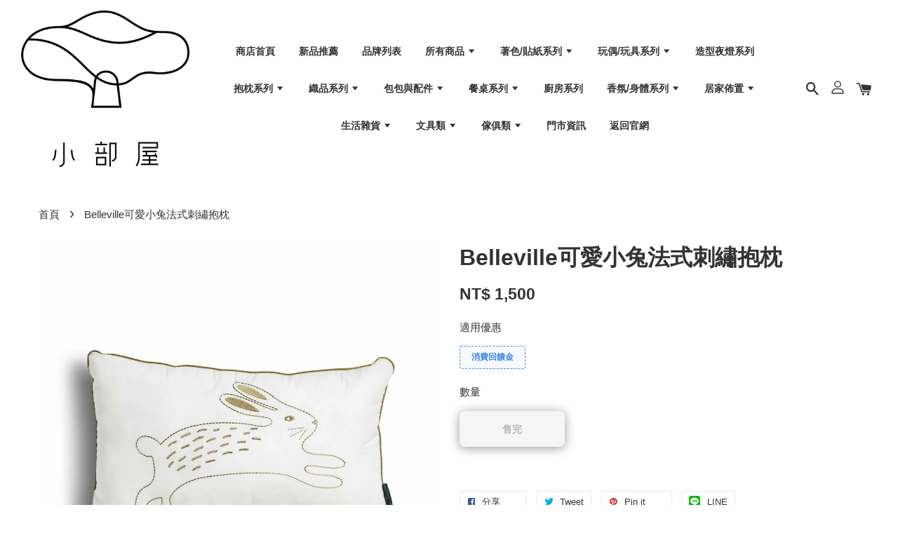

--- FILE ---
content_type: text/html; charset=UTF-8
request_url: https://shop.bonpetitechambre.com/products/belleville%E5%8F%AF%E6%84%9B%E5%B0%8F%E5%85%94%E6%B3%95%E5%BC%8F%E5%88%BA%E7%B9%A1%E6%8A%B1%E6%9E%95
body_size: 48770
content:
<!doctype html>
<!--[if lt IE 7]><html class="no-js lt-ie9 lt-ie8 lt-ie7" lang="en"> <![endif]-->
<!--[if IE 7]><html class="no-js lt-ie9 lt-ie8" lang="en"> <![endif]-->
<!--[if IE 8]><html class="no-js lt-ie9" lang="en"> <![endif]-->
<!--[if IE 9 ]><html class="ie9 no-js"> <![endif]-->
<!--[if (gt IE 9)|!(IE)]><!--> <html class="no-js"> <!--<![endif]-->
<head>

  <!-- Basic page needs ================================================== -->
  <meta charset="utf-8">
  <meta http-equiv="X-UA-Compatible" content="IE=edge,chrome=1">

  
  <link rel="icon" href="https://cdn.store-assets.com/s/750029/f/6894093.png" />
  

  <!-- Title and description ================================================== -->
  <title>
  Belleville可愛小兔法式刺繡抱枕 &ndash; 小部屋家居
  </title>

  
  <meta name="description" content="來自法國家居品牌Maison Charlotte，一個講究質感與作工的品牌。 此款抱枕上來了隻可愛小兔，使用的是金色有機棉線縫製，俏皮卻不失質感。 尺寸：30 x 50 cm 成份：100%有機棉，OEKO-TEX無毒紡織品認證 產地：葡萄牙製造 說明：抱枕內含枕心">
  

  <!-- Social meta ================================================== -->
  

  <meta property="og:type" content="product">
  <meta property="og:title" content="Belleville可愛小兔法式刺繡抱枕">
  <meta property="og:url" content="https://shop.bonpetitechambre.com/products/belleville可愛小兔法式刺繡抱枕">
  
  <meta property="og:image" content="https://cdn.store-assets.com/s/750029/i/39338048.jpg?width=480&format=webp">
  <meta property="og:image:secure_url" content="https://cdn.store-assets.com/s/750029/i/39338048.jpg?width=480&format=webp">
  
  <meta property="og:image" content="https://cdn.store-assets.com/s/750029/i/39338100.jpg?width=480&format=webp">
  <meta property="og:image:secure_url" content="https://cdn.store-assets.com/s/750029/i/39338100.jpg?width=480&format=webp">
  
  <meta property="og:image" content="https://cdn.store-assets.com/s/750029/i/39338336.jpg?width=480&format=webp">
  <meta property="og:image:secure_url" content="https://cdn.store-assets.com/s/750029/i/39338336.jpg?width=480&format=webp">
  
  <meta property="og:price:amount" content="1500">
  <meta property="og:price:currency" content="TWD">


<meta property="og:description" content="來自法國家居品牌Maison Charlotte，一個講究質感與作工的品牌。 此款抱枕上來了隻可愛小兔，使用的是金色有機棉線縫製，俏皮卻不失質感。 尺寸：30 x 50 cm 成份：100%有機棉，OEKO-TEX無毒紡織品認證 產地：葡萄牙製造 說明：抱枕內含枕心">
<meta property="og:site_name" content="小部屋家居">



  <meta name="twitter:card" content="summary">




  <meta name="twitter:title" content="Belleville可愛小兔法式刺繡抱枕">
  <meta name="twitter:description" content="來自法國家居品牌 Maison Charlotte，一個講究質感與作工的品牌。
此款抱枕上來了隻可愛小兔，使用的是金色有機棉線縫製，俏皮卻不失質感。&amp;nbsp;

尺寸：30 x 50 cm
成份：100%有機棉，OEKO-TEX無毒紡織品認證
產地：葡萄牙製造
說明：抱枕內含枕心，枕套不可拆
">
  <meta name="twitter:image" content="">
  <meta name="twitter:image:width" content="480">
  <meta name="twitter:image:height" content="480">




  <!-- Helpers ================================================== -->
  <link rel="canonical" href="https://shop.bonpetitechambre.com/products/belleville可愛小兔法式刺繡抱枕">
  <meta name="viewport" content="width=device-width, initial-scale=1.0, minimum-scale=1.0, maximum-scale=1.0, user-scalable=no">
  <meta name="theme-color" content="">

  <!-- CSS ================================================== -->
  <link href="https://store-themes.easystore.co/750029/themes/1608/assets/timber.css?t=1768935648" rel="stylesheet" type="text/css" media="screen" />
  <link href="https://store-themes.easystore.co/750029/themes/1608/assets/theme.css?t=1768935648" rel="stylesheet" type="text/css" media="screen" />

  




  <script src="//ajax.googleapis.com/ajax/libs/jquery/1.11.0/jquery.min.js" type="text/javascript" ></script>
  <!-- Header hook for plugins ================================================== -->
  
<!-- ScriptTags -->
<script>window.__st={'p': 'product', 'cid': ''};</script><script src='/assets/events.js'></script><script>(function(d,s,id){var js,fjs=d.getElementsByTagName(s)[0];if(d.getElementById(id))return;js=d.createElement(s);js.id=id;js.src='https://connect.facebook.net/zh_TW/sdk/xfbml.customerchat.js#xfbml=1&version=v6.0&autoLogAppEvents=1';fjs.parentNode.insertBefore(js,fjs);}(document,'script','facebook-jssdk'));</script><script>(function(){function asyncLoad(){var urls=['/assets/facebook-pixel.js?v=1.1.1633698835','/assets/traffic.js?v=1','https://apps.easystore.co/facebook-login/script.js?shop=smallhousehomeandre.easy.co','https://smartarget.online/loader.js?type=int&u=54d3e6e334e98ed53656d09b570b9de043edffe9&source=easystore_facebook_messenger','https://smartarget.online/loader.js?type=int&u=0c7e7787fa16a664eb5f9ffefe4732989c293cf5&source=easystore_facebook_messenger'];for(var i=0;i<urls.length;i++){var s=document.createElement('script');s.type='text/javascript';s.async=true;s.src=urls[i];var x=document.getElementsByTagName('script')[0];x.parentNode.insertBefore(s, x);}}window.attachEvent ? window.attachEvent('onload', asyncLoad) : window.addEventListener('load', asyncLoad, false);})();</script>
<!-- /ScriptTags -->


  
<!--[if lt IE 9]>
<script src="//cdnjs.cloudflare.com/ajax/libs/html5shiv/3.7.2/html5shiv.min.js" type="text/javascript" ></script>
<script src="https://store-themes.easystore.co/750029/themes/1608/assets/respond.min.js?t=1768935648" type="text/javascript" ></script>
<link href="https://store-themes.easystore.co/750029/themes/1608/assets/respond-proxy.html" id="respond-proxy" rel="respond-proxy" />
<link href="//shop.bonpetitechambre.com/search?q=888fc4ee4a466ddd265caa8074a66310" id="respond-redirect" rel="respond-redirect" />
<script src="//shop.bonpetitechambre.com/search?q=888fc4ee4a466ddd265caa8074a66310" type="text/javascript"></script>
<![endif]-->



  <script src="https://store-themes.easystore.co/750029/themes/1608/assets/modernizr.min.js?t=1768935648" type="text/javascript" ></script>

  
  
  <script>
  (function(i,s,o,g,r,a,m){i['GoogleAnalyticsObject']=r;i[r]=i[r]||function(){
  (i[r].q=i[r].q||[]).push(arguments)},i[r].l=1*new Date();a=s.createElement(o),
  m=s.getElementsByTagName(o)[0];a.async=1;a.src=g;m.parentNode.insertBefore(a,m)
  })(window,document,'script','https://www.google-analytics.com/analytics.js','ga');

  ga('create', '', 'auto','myTracker');
  ga('myTracker.send', 'pageview');

  </script>
  
<!-- Snippet:global/head: Google Search Console -->
<meta name="google-site-verification" content="aASAihMPIbnmLpKxHPocGFrzfAHVwOJ9LIkQXCDC36s" />
<!-- /Snippet -->

</head>

<body id="belleville------------------------------" class="template-product  has-sticky-btm-bar" >

  <ul id="MobileNav" class="mobile-nav large--hide">

  
  
  <li class="mobile-nav__link" aria-haspopup="true">
    
    <a href="/" >
      商店首頁
    </a>
    
  </li>
  
  
  <li class="mobile-nav__link" aria-haspopup="true">
    
    <a href="/collections/新品推薦" >
      新品推薦
    </a>
    
  </li>
  
  
  <li class="mobile-nav__link" aria-haspopup="true">
    
    <a href="/pages/brands" >
      品牌列表
    </a>
    
  </li>
  
  
  <li class="mobile-nav__link" aria-haspopup="true">
    
    
    <a href="/collections/all" class="mobile-nav__parent-link">
      所有商品
    </a>
    <span class="mobile-nav__sublist-trigger">
      <span class="icon-fallback-text mobile-nav__sublist-expand">
  <span class="icon icon-plus" aria-hidden="true"></span>
  <span class="fallback-text">+</span>
</span>
<span class="icon-fallback-text mobile-nav__sublist-contract">
  <span class="icon icon-minus" aria-hidden="true"></span>
  <span class="fallback-text">-</span>
</span>

    </span>
    <ul class="mobile-nav__sublist">
      
      
      <li class="mobile-nav__sublist-link" aria-haspopup="true">
        
        <a href="/collections/新品推薦" >
          新品推薦
        </a>
        
      </li>
      
      
      <li class="mobile-nav__sublist-link" aria-haspopup="true">
        
        
        <a href="/collections/omy" class="mobile-nav__parent-link">
          OMY著色/貼紙系列
        </a>
        <span class="mobile-nav__sublist-trigger"><span class="icon-fallback-text mobile-nav__sublist-expand">
  <span class="icon icon-plus" aria-hidden="true"></span>
  <span class="fallback-text">+</span>
</span>
<span class="icon-fallback-text mobile-nav__sublist-contract">
  <span class="icon icon-minus" aria-hidden="true"></span>
  <span class="fallback-text">-</span>
</span>
</span>
        <ul class="mobile-nav__sublist"> 
          
          
          <li class="mobile-nav__sublist-link" aria-haspopup="true">
            
            <a href="/collections/著色海報" >
              OMY 著色海報
            </a>
            
          </li>
          
          
          <li class="mobile-nav__sublist-link" aria-haspopup="true">
            
            <a href="/collections/貼紙海報" >
              OMY 貼紙海報
            </a>
            
          </li>
          
          
          <li class="mobile-nav__sublist-link" aria-haspopup="true">
            
            <a href="/collections/著色筆" >
              OMY 著色筆
            </a>
            
          </li>
          
          
          <li class="mobile-nav__sublist-link" aria-haspopup="true">
            
            <a href="/collections/3d面具" >
              OMY 3D紙面具
            </a>
            
          </li>
          
          
          <li class="mobile-nav__sublist-link" aria-haspopup="true">
            
            <a href="/collections/omy-裝飾海報" >
              OMY 裝飾海報
            </a>
            
          </li>
          
          
          <li class="mobile-nav__sublist-link" aria-haspopup="true">
            
            <a href="/collections/omy-拼圖" >
              OMY 拼圖
            </a>
            
          </li>
          
          
          <li class="mobile-nav__sublist-link" aria-haspopup="true">
            
            <a href="/collections/壁貼" >
              OMY 趣味壁貼
            </a>
            
          </li>
          
        </ul>
        
      </li>
      
      
      <li class="mobile-nav__sublist-link" aria-haspopup="true">
        
        
        <a href="/collections/玩偶系列" class="mobile-nav__parent-link">
          玩偶/玩具系列
        </a>
        <span class="mobile-nav__sublist-trigger"><span class="icon-fallback-text mobile-nav__sublist-expand">
  <span class="icon icon-plus" aria-hidden="true"></span>
  <span class="fallback-text">+</span>
</span>
<span class="icon-fallback-text mobile-nav__sublist-contract">
  <span class="icon icon-minus" aria-hidden="true"></span>
  <span class="fallback-text">-</span>
</span>
</span>
        <ul class="mobile-nav__sublist"> 
          
          
          <li class="mobile-nav__sublist-link" aria-haspopup="true">
            
            <a href="/collections/oyoy-造型玩偶" >
              OYOY 造型抱枕/玩偶
            </a>
            
          </li>
          
          
          <li class="mobile-nav__sublist-link" aria-haspopup="true">
            
            <a href="/collections/jellycat-絨毛玩偶" >
              Jellycat 絨毛玩偶/吊飾
            </a>
            
          </li>
          
          
          <li class="mobile-nav__sublist-link" aria-haspopup="true">
            
            <a href="/collections/木頭玩具" >
              木頭玩具
            </a>
            
          </li>
          
          
          <li class="mobile-nav__sublist-link" aria-haspopup="true">
            
            <a href="/collections/角色伴演" >
              角色伴演
            </a>
            
          </li>
          
        </ul>
        
      </li>
      
      
      <li class="mobile-nav__sublist-link" aria-haspopup="true">
        
        <a href="/collections/egmont-toys" >
          Egmont Toys 比利時
        </a>
        
      </li>
      
      
      <li class="mobile-nav__sublist-link" aria-haspopup="true">
        
        
        <a href="/collections/抱枕系列" class="mobile-nav__parent-link">
          抱枕系列
        </a>
        <span class="mobile-nav__sublist-trigger"><span class="icon-fallback-text mobile-nav__sublist-expand">
  <span class="icon icon-plus" aria-hidden="true"></span>
  <span class="fallback-text">+</span>
</span>
<span class="icon-fallback-text mobile-nav__sublist-contract">
  <span class="icon icon-minus" aria-hidden="true"></span>
  <span class="fallback-text">-</span>
</span>
</span>
        <ul class="mobile-nav__sublist"> 
          
          
          <li class="mobile-nav__sublist-link" aria-haspopup="true">
            
            <a href="/collections/bungalow-抱枕" >
              Bungalow 抱枕
            </a>
            
          </li>
          
          
          <li class="mobile-nav__sublist-link" aria-haspopup="true">
            
            <a href="/collections/法國maison-charlotte抱枕" >
              Maison Charlotte 抱枕
            </a>
            
          </li>
          
          
          <li class="mobile-nav__sublist-link" aria-haspopup="true">
            
            <a href="/collections/bloomingville-mini系列抱枕" >
              Bloomingville mini系列抱枕
            </a>
            
          </li>
          
          
          <li class="mobile-nav__sublist-link" aria-haspopup="true">
            
            <a href="/collections/unicom-抱枕" >
              Unicom 抱枕
            </a>
            
          </li>
          
          
          <li class="mobile-nav__sublist-link" aria-haspopup="true">
            
            <a href="/collections/其他抱枕" >
              其他抱枕
            </a>
            
          </li>
          
        </ul>
        
      </li>
      
      
      <li class="mobile-nav__sublist-link" aria-haspopup="true">
        
        
        <a href="/collections/織品系列" class="mobile-nav__parent-link">
          織品系列
        </a>
        <span class="mobile-nav__sublist-trigger"><span class="icon-fallback-text mobile-nav__sublist-expand">
  <span class="icon icon-plus" aria-hidden="true"></span>
  <span class="fallback-text">+</span>
</span>
<span class="icon-fallback-text mobile-nav__sublist-contract">
  <span class="icon icon-minus" aria-hidden="true"></span>
  <span class="fallback-text">-</span>
</span>
</span>
        <ul class="mobile-nav__sublist"> 
          
          
          <li class="mobile-nav__sublist-link" aria-haspopup="true">
            
            <a href="/collections/包巾-被毯" >
              包巾
            </a>
            
          </li>
          
          
          <li class="mobile-nav__sublist-link" aria-haspopup="true">
            
            <a href="/collections/蓋毯" >
              蓋毯
            </a>
            
          </li>
          
          
          <li class="mobile-nav__sublist-link" aria-haspopup="true">
            
            <a href="/collections/圍兜" >
              圍兜
            </a>
            
          </li>
          
          
          <li class="mobile-nav__sublist-link" aria-haspopup="true">
            
            <a href="/collections/muslins巾-紗布巾-安撫巾-口水巾" >
              Muslin巾/紗布巾/安撫巾
            </a>
            
          </li>
          
          
          <li class="mobile-nav__sublist-link" aria-haspopup="true">
            
            <a href="/collections/fitted-sheet" >
              兒童床單
            </a>
            
          </li>
          
          
          <li class="mobile-nav__sublist-link" aria-haspopup="true">
            
            <a href="/collections/手帕" >
              手帕／手帕巾
            </a>
            
          </li>
          
          
          <li class="mobile-nav__sublist-link" aria-haspopup="true">
            
            <a href="/collections/襪子" >
              襪子
            </a>
            
          </li>
          
        </ul>
        
      </li>
      
      
      <li class="mobile-nav__sublist-link" aria-haspopup="true">
        
        
        <a href="/collections/bags" class="mobile-nav__parent-link">
          包包與配件
        </a>
        <span class="mobile-nav__sublist-trigger"><span class="icon-fallback-text mobile-nav__sublist-expand">
  <span class="icon icon-plus" aria-hidden="true"></span>
  <span class="fallback-text">+</span>
</span>
<span class="icon-fallback-text mobile-nav__sublist-contract">
  <span class="icon icon-minus" aria-hidden="true"></span>
  <span class="fallback-text">-</span>
</span>
</span>
        <ul class="mobile-nav__sublist"> 
          
          
          <li class="mobile-nav__sublist-link" aria-haspopup="true">
            
            <a href="/collections/toiletry-bag" >
              化妝包／盥洗包
            </a>
            
          </li>
          
          
          <li class="mobile-nav__sublist-link" aria-haspopup="true">
            
            <a href="/collections/手提包-托特包" >
              手提包／托特包
            </a>
            
          </li>
          
          
          <li class="mobile-nav__sublist-link" aria-haspopup="true">
            
            <a href="/collections/travel-bag" >
              旅行包
            </a>
            
          </li>
          
          
          <li class="mobile-nav__sublist-link" aria-haspopup="true">
            
            <a href="/collections/pad-bag" >
              平板PAD包
            </a>
            
          </li>
          
          
          <li class="mobile-nav__sublist-link" aria-haspopup="true">
            
            <a href="/collections/nb-bag" >
              筆電包
            </a>
            
          </li>
          
          
          <li class="mobile-nav__sublist-link" aria-haspopup="true">
            
            <a href="/collections/零錢包" >
              零錢包
            </a>
            
          </li>
          
          
          <li class="mobile-nav__sublist-link" aria-haspopup="true">
            
            <a href="/collections/藤編包" >
              藤編包
            </a>
            
          </li>
          
        </ul>
        
      </li>
      
      
      <li class="mobile-nav__sublist-link" aria-haspopup="true">
        
        
        <a href="/collections/bodycare" class="mobile-nav__parent-link">
          香氛/身體/抗菌系列
        </a>
        <span class="mobile-nav__sublist-trigger"><span class="icon-fallback-text mobile-nav__sublist-expand">
  <span class="icon icon-plus" aria-hidden="true"></span>
  <span class="fallback-text">+</span>
</span>
<span class="icon-fallback-text mobile-nav__sublist-contract">
  <span class="icon icon-minus" aria-hidden="true"></span>
  <span class="fallback-text">-</span>
</span>
</span>
        <ul class="mobile-nav__sublist"> 
          
          
          <li class="mobile-nav__sublist-link" aria-haspopup="true">
            
            <a href="/collections/minois-paris" >
              Minois 法國
            </a>
            
          </li>
          
          
          <li class="mobile-nav__sublist-link" aria-haspopup="true">
            
            
            <a href="/collections/skandinavisk" class="mobile-nav__parent-link">
              Skandinavisk 丹麥
            </a>
            <span class="mobile-nav__sublist-trigger"><span class="icon-fallback-text mobile-nav__sublist-expand">
  <span class="icon icon-plus" aria-hidden="true"></span>
  <span class="fallback-text">+</span>
</span>
<span class="icon-fallback-text mobile-nav__sublist-contract">
  <span class="icon icon-minus" aria-hidden="true"></span>
  <span class="fallback-text">-</span>
</span>
</span>
            <ul class="mobile-nav__sublist">
              
              <li class="mobile-nav__sublist-link">
                <a href="/collections/skandinavisk香氛蠟燭">Skandinavisk香氛蠟燭</a>
              </li>
              
              <li class="mobile-nav__sublist-link">
                <a href="/collections/skandinavisk擴香">Skandinavisk擴香</a>
              </li>
              
              <li class="mobile-nav__sublist-link">
                <a href="/collections/skandinavisk身體乳液">Skandinavisk身體乳液</a>
              </li>
              
              <li class="mobile-nav__sublist-link">
                <a href="/collections/skandinavisk護手霜">Skandinavisk護手霜</a>
              </li>
              
              <li class="mobile-nav__sublist-link">
                <a href="/collections/skandinavisk洗手乳">Skandinavisk洗手乳</a>
              </li>
              
              <li class="mobile-nav__sublist-link">
                <a href="/collections/洗手乳">Skandinavisk沐浴乳</a>
              </li>
              
            </ul>
            
          </li>
          
          
          <li class="mobile-nav__sublist-link" aria-haspopup="true">
            
            
            <a href="/collections/kerzon" class="mobile-nav__parent-link">
              Kerzon 法國
            </a>
            <span class="mobile-nav__sublist-trigger"><span class="icon-fallback-text mobile-nav__sublist-expand">
  <span class="icon icon-plus" aria-hidden="true"></span>
  <span class="fallback-text">+</span>
</span>
<span class="icon-fallback-text mobile-nav__sublist-contract">
  <span class="icon icon-minus" aria-hidden="true"></span>
  <span class="fallback-text">-</span>
</span>
</span>
            <ul class="mobile-nav__sublist">
              
              <li class="mobile-nav__sublist-link">
                <a href="/collections/kerzon香氛蠟燭">Kerzon香氛蠟燭</a>
              </li>
              
              <li class="mobile-nav__sublist-link">
                <a href="/collections/kerzon香氛噴霧">Kerzon香氛噴霧</a>
              </li>
              
              <li class="mobile-nav__sublist-link">
                <a href="/collections/身體乳液">Kerzon香氛洗衣精</a>
              </li>
              
              <li class="mobile-nav__sublist-link">
                <a href="/collections/kerzon沐浴系列">Kerzon沐浴系列</a>
              </li>
              
            </ul>
            
          </li>
          
          
          <li class="mobile-nav__sublist-link" aria-haspopup="true">
            
            
            <a href="/collections/bondiwash" class="mobile-nav__parent-link">
              Bondi Wash 澳洲
            </a>
            <span class="mobile-nav__sublist-trigger"><span class="icon-fallback-text mobile-nav__sublist-expand">
  <span class="icon icon-plus" aria-hidden="true"></span>
  <span class="fallback-text">+</span>
</span>
<span class="icon-fallback-text mobile-nav__sublist-contract">
  <span class="icon icon-minus" aria-hidden="true"></span>
  <span class="fallback-text">-</span>
</span>
</span>
            <ul class="mobile-nav__sublist">
              
              <li class="mobile-nav__sublist-link">
                <a href="/collections/清潔噴霧">清潔噴霧/清潔液</a>
              </li>
              
              <li class="mobile-nav__sublist-link">
                <a href="/collections/抗菌噴霧">抗菌/防蚊噴霧</a>
              </li>
              
              <li class="mobile-nav__sublist-link">
                <a href="/collections/bondi-wash-沐浴系列">Bondi Wash 沐浴系列</a>
              </li>
              
              <li class="mobile-nav__sublist-link">
                <a href="/collections/bondi-wash-寶寶系列">Bondi Wash 寶寶系列</a>
              </li>
              
            </ul>
            
          </li>
          
        </ul>
        
      </li>
      
      
      <li class="mobile-nav__sublist-link" aria-haspopup="true">
        
        
        <a href="/collections/tableware" class="mobile-nav__parent-link">
          餐桌系列
        </a>
        <span class="mobile-nav__sublist-trigger"><span class="icon-fallback-text mobile-nav__sublist-expand">
  <span class="icon icon-plus" aria-hidden="true"></span>
  <span class="fallback-text">+</span>
</span>
<span class="icon-fallback-text mobile-nav__sublist-contract">
  <span class="icon icon-minus" aria-hidden="true"></span>
  <span class="fallback-text">-</span>
</span>
</span>
        <ul class="mobile-nav__sublist"> 
          
          
          <li class="mobile-nav__sublist-link" aria-haspopup="true">
            
            <a href="/collections/矽膠餐墊" >
              矽膠餐墊
            </a>
            
          </li>
          
          
          <li class="mobile-nav__sublist-link" aria-haspopup="true">
            
            <a href="/collections/餐具系列" >
              兒童餐具
            </a>
            
          </li>
          
          
          <li class="mobile-nav__sublist-link" aria-haspopup="true">
            
            <a href="/collections/玻璃杯" >
              玻璃杯／皿
            </a>
            
          </li>
          
          
          <li class="mobile-nav__sublist-link" aria-haspopup="true">
            
            <a href="/collections/餐盤" >
              餐盤/碗
            </a>
            
          </li>
          
          
          <li class="mobile-nav__sublist-link" aria-haspopup="true">
            
            <a href="/collections/托盤" >
              托盤
            </a>
            
          </li>
          
          
          <li class="mobile-nav__sublist-link" aria-haspopup="true">
            
            <a href="/collections/餐具" >
              餐具
            </a>
            
          </li>
          
          
          <li class="mobile-nav__sublist-link" aria-haspopup="true">
            
            <a href="/collections/杯墊" >
              杯墊
            </a>
            
          </li>
          
        </ul>
        
      </li>
      
      
      <li class="mobile-nav__sublist-link" aria-haspopup="true">
        
        <a href="/collections/廚房系列" >
          廚房系列
        </a>
        
      </li>
      
      
      <li class="mobile-nav__sublist-link" aria-haspopup="true">
        
        
        <a href="/collections/decoration" class="mobile-nav__parent-link">
          居家佈置
        </a>
        <span class="mobile-nav__sublist-trigger"><span class="icon-fallback-text mobile-nav__sublist-expand">
  <span class="icon icon-plus" aria-hidden="true"></span>
  <span class="fallback-text">+</span>
</span>
<span class="icon-fallback-text mobile-nav__sublist-contract">
  <span class="icon icon-minus" aria-hidden="true"></span>
  <span class="fallback-text">-</span>
</span>
</span>
        <ul class="mobile-nav__sublist"> 
          
          
          <li class="mobile-nav__sublist-link" aria-haspopup="true">
            
            <a href="/collections/收納盒系列" >
              收納盒系列
            </a>
            
          </li>
          
          
          <li class="mobile-nav__sublist-link" aria-haspopup="true">
            
            <a href="/collections/音樂鈴" >
              造型音樂盒
            </a>
            
          </li>
          
          
          <li class="mobile-nav__sublist-link" aria-haspopup="true">
            
            <a href="/collections/solar-power-系列" >
              Solar Power揮手系列
            </a>
            
          </li>
          
          
          <li class="mobile-nav__sublist-link" aria-haspopup="true">
            
            <a href="/collections/kit-cat" >
              Kit-Cat Klock 貓時鐘
            </a>
            
          </li>
          
          
          <li class="mobile-nav__sublist-link" aria-haspopup="true">
            
            <a href="/collections/裝飾掛布" >
              裝飾掛布
            </a>
            
          </li>
          
          
          <li class="mobile-nav__sublist-link" aria-haspopup="true">
            
            <a href="/collections/紙質吊飾" >
              吊飾/掛飾
            </a>
            
          </li>
          
          
          <li class="mobile-nav__sublist-link" aria-haspopup="true">
            
            <a href="/collections/擺飾" >
              擺飾/線燈/蠟燭燈
            </a>
            
          </li>
          
          
          <li class="mobile-nav__sublist-link" aria-haspopup="true">
            
            <a href="/collections/壁掛海報" >
              童趣海報
            </a>
            
          </li>
          
          
          <li class="mobile-nav__sublist-link" aria-haspopup="true">
            
            <a href="/collections/植栽海報" >
              植栽海報
            </a>
            
          </li>
          
          
          <li class="mobile-nav__sublist-link" aria-haspopup="true">
            
            <a href="/collections/yarto" >
              造型黃色小鴨
            </a>
            
          </li>
          
        </ul>
        
      </li>
      
      
      <li class="mobile-nav__sublist-link" aria-haspopup="true">
        
        
        <a href="/collections/zakka" class="mobile-nav__parent-link">
          生活雜貨
        </a>
        <span class="mobile-nav__sublist-trigger"><span class="icon-fallback-text mobile-nav__sublist-expand">
  <span class="icon icon-plus" aria-hidden="true"></span>
  <span class="fallback-text">+</span>
</span>
<span class="icon-fallback-text mobile-nav__sublist-contract">
  <span class="icon icon-minus" aria-hidden="true"></span>
  <span class="fallback-text">-</span>
</span>
</span>
        <ul class="mobile-nav__sublist"> 
          
          
          <li class="mobile-nav__sublist-link" aria-haspopup="true">
            
            <a href="/collections/擦手巾" >
              擦手巾
            </a>
            
          </li>
          
          
          <li class="mobile-nav__sublist-link" aria-haspopup="true">
            
            <a href="/collections/密封袋" >
              密封袋
            </a>
            
          </li>
          
          
          <li class="mobile-nav__sublist-link" aria-haspopup="true">
            
            <a href="/collections/購物袋" >
              購物袋
            </a>
            
          </li>
          
          
          <li class="mobile-nav__sublist-link" aria-haspopup="true">
            
            <a href="/collections/tente" >
              Tente 面紙盒
            </a>
            
          </li>
          
          
          <li class="mobile-nav__sublist-link" aria-haspopup="true">
            
            <a href="/collections/babouche摩洛哥拖鞋" >
              Babouche摩洛哥拖鞋
            </a>
            
          </li>
          
          
          <li class="mobile-nav__sublist-link" aria-haspopup="true">
            
            <a href="/collections/五金" >
              五金
            </a>
            
          </li>
          
        </ul>
        
      </li>
      
      
      <li class="mobile-nav__sublist-link" aria-haspopup="true">
        
        
        <a href="/collections/stationery" class="mobile-nav__parent-link">
          文具類
        </a>
        <span class="mobile-nav__sublist-trigger"><span class="icon-fallback-text mobile-nav__sublist-expand">
  <span class="icon icon-plus" aria-hidden="true"></span>
  <span class="fallback-text">+</span>
</span>
<span class="icon-fallback-text mobile-nav__sublist-contract">
  <span class="icon icon-minus" aria-hidden="true"></span>
  <span class="fallback-text">-</span>
</span>
</span>
        <ul class="mobile-nav__sublist"> 
          
          
          <li class="mobile-nav__sublist-link" aria-haspopup="true">
            
            <a href="/collections/便箋-信紙-卡片" >
              便箋/信紙/卡片
            </a>
            
          </li>
          
          
          <li class="mobile-nav__sublist-link" aria-haspopup="true">
            
            <a href="/collections/書籍雜誌" >
              書籍雜誌
            </a>
            
          </li>
          
        </ul>
        
      </li>
      
      
      <li class="mobile-nav__sublist-link" aria-haspopup="true">
        
        
        <a href="/collections/furniture" class="mobile-nav__parent-link">
          傢俱類
        </a>
        <span class="mobile-nav__sublist-trigger"><span class="icon-fallback-text mobile-nav__sublist-expand">
  <span class="icon icon-plus" aria-hidden="true"></span>
  <span class="fallback-text">+</span>
</span>
<span class="icon-fallback-text mobile-nav__sublist-contract">
  <span class="icon icon-minus" aria-hidden="true"></span>
  <span class="fallback-text">-</span>
</span>
</span>
        <ul class="mobile-nav__sublist"> 
          
          
          <li class="mobile-nav__sublist-link" aria-haspopup="true">
            
            <a href="/collections/地毯-地墊" >
              地毯／地墊
            </a>
            
          </li>
          
          
          <li class="mobile-nav__sublist-link" aria-haspopup="true">
            
            <a href="/collections/時鐘" >
              時鐘
            </a>
            
          </li>
          
          
          <li class="mobile-nav__sublist-link" aria-haspopup="true">
            
            <a href="/collections/帳篷床" >
              帳篷床
            </a>
            
          </li>
          
          
          <li class="mobile-nav__sublist-link" aria-haspopup="true">
            
            <a href="/collections/展示架" >
              展示架
            </a>
            
          </li>
          
          
          <li class="mobile-nav__sublist-link" aria-haspopup="true">
            
            <a href="/collections/邊櫃" >
              邊櫃
            </a>
            
          </li>
          
          
          <li class="mobile-nav__sublist-link" aria-haspopup="true">
            
            <a href="/collections/rattan" >
              藤編系列
            </a>
            
          </li>
          
          
          <li class="mobile-nav__sublist-link" aria-haspopup="true">
            
            <a href="/collections/掛勾" >
              掛鈎
            </a>
            
          </li>
          
        </ul>
        
      </li>
      
    </ul>
    
  </li>
  
  
  <li class="mobile-nav__link" aria-haspopup="true">
    
    
    <a href="/collections/omy" class="mobile-nav__parent-link">
      著色/貼紙系列
    </a>
    <span class="mobile-nav__sublist-trigger">
      <span class="icon-fallback-text mobile-nav__sublist-expand">
  <span class="icon icon-plus" aria-hidden="true"></span>
  <span class="fallback-text">+</span>
</span>
<span class="icon-fallback-text mobile-nav__sublist-contract">
  <span class="icon icon-minus" aria-hidden="true"></span>
  <span class="fallback-text">-</span>
</span>

    </span>
    <ul class="mobile-nav__sublist">
      
      
      <li class="mobile-nav__sublist-link" aria-haspopup="true">
        
        <a href="/collections/著色海報" >
          OMY 著色海報
        </a>
        
      </li>
      
      
      <li class="mobile-nav__sublist-link" aria-haspopup="true">
        
        <a href="/collections/貼紙海報" >
          OMY 貼紙海報
        </a>
        
      </li>
      
      
      <li class="mobile-nav__sublist-link" aria-haspopup="true">
        
        <a href="/collections/著色筆" >
          OMY 著色筆
        </a>
        
      </li>
      
      
      <li class="mobile-nav__sublist-link" aria-haspopup="true">
        
        <a href="/collections/3d面具" >
          OMY 3D紙面具
        </a>
        
      </li>
      
      
      <li class="mobile-nav__sublist-link" aria-haspopup="true">
        
        <a href="/collections/omy-裝飾海報" >
          OMY 裝飾海報
        </a>
        
      </li>
      
      
      <li class="mobile-nav__sublist-link" aria-haspopup="true">
        
        <a href="/collections/omy-拼圖" >
          OMY 拼圖
        </a>
        
      </li>
      
      
      <li class="mobile-nav__sublist-link" aria-haspopup="true">
        
        <a href="/collections/壁貼" >
          OMY 趣味壁貼
        </a>
        
      </li>
      
    </ul>
    
  </li>
  
  
  <li class="mobile-nav__link" aria-haspopup="true">
    
    
    <a href="/collections/玩偶系列" class="mobile-nav__parent-link">
      玩偶/玩具系列
    </a>
    <span class="mobile-nav__sublist-trigger">
      <span class="icon-fallback-text mobile-nav__sublist-expand">
  <span class="icon icon-plus" aria-hidden="true"></span>
  <span class="fallback-text">+</span>
</span>
<span class="icon-fallback-text mobile-nav__sublist-contract">
  <span class="icon icon-minus" aria-hidden="true"></span>
  <span class="fallback-text">-</span>
</span>

    </span>
    <ul class="mobile-nav__sublist">
      
      
      <li class="mobile-nav__sublist-link" aria-haspopup="true">
        
        <a href="/collections/oyoy-造型玩偶" >
          OYOY 造型抱枕/玩偶
        </a>
        
      </li>
      
      
      <li class="mobile-nav__sublist-link" aria-haspopup="true">
        
        <a href="/collections/jellycat-絨毛玩偶" >
          Jellycat 絨毛玩偶/吊飾
        </a>
        
      </li>
      
      
      <li class="mobile-nav__sublist-link" aria-haspopup="true">
        
        <a href="/collections/木頭玩具" >
          木頭玩具
        </a>
        
      </li>
      
      
      <li class="mobile-nav__sublist-link" aria-haspopup="true">
        
        <a href="/collections/角色伴演" >
          角色伴演
        </a>
        
      </li>
      
    </ul>
    
  </li>
  
  
  <li class="mobile-nav__link" aria-haspopup="true">
    
    <a href="/collections/egmont-toys" >
      造型夜燈系列
    </a>
    
  </li>
  
  
  <li class="mobile-nav__link" aria-haspopup="true">
    
    
    <a href="/collections/抱枕系列" class="mobile-nav__parent-link">
      抱枕系列
    </a>
    <span class="mobile-nav__sublist-trigger">
      <span class="icon-fallback-text mobile-nav__sublist-expand">
  <span class="icon icon-plus" aria-hidden="true"></span>
  <span class="fallback-text">+</span>
</span>
<span class="icon-fallback-text mobile-nav__sublist-contract">
  <span class="icon icon-minus" aria-hidden="true"></span>
  <span class="fallback-text">-</span>
</span>

    </span>
    <ul class="mobile-nav__sublist">
      
      
      <li class="mobile-nav__sublist-link" aria-haspopup="true">
        
        <a href="/collections/bungalow-抱枕" >
          Bungalow 抱枕
        </a>
        
      </li>
      
      
      <li class="mobile-nav__sublist-link" aria-haspopup="true">
        
        <a href="/collections/法國maison-charlotte抱枕" >
          Maison Charlotte 抱枕
        </a>
        
      </li>
      
      
      <li class="mobile-nav__sublist-link" aria-haspopup="true">
        
        <a href="/collections/bloomingville-mini系列抱枕" >
          Bloomingville mini系列抱枕
        </a>
        
      </li>
      
      
      <li class="mobile-nav__sublist-link" aria-haspopup="true">
        
        <a href="/collections/unicom-抱枕" >
          Unicom 抱枕
        </a>
        
      </li>
      
      
      <li class="mobile-nav__sublist-link" aria-haspopup="true">
        
        <a href="/collections/其他抱枕" >
          其他抱枕
        </a>
        
      </li>
      
    </ul>
    
  </li>
  
  
  <li class="mobile-nav__link" aria-haspopup="true">
    
    
    <a href="/collections/織品系列" class="mobile-nav__parent-link">
      織品系列
    </a>
    <span class="mobile-nav__sublist-trigger">
      <span class="icon-fallback-text mobile-nav__sublist-expand">
  <span class="icon icon-plus" aria-hidden="true"></span>
  <span class="fallback-text">+</span>
</span>
<span class="icon-fallback-text mobile-nav__sublist-contract">
  <span class="icon icon-minus" aria-hidden="true"></span>
  <span class="fallback-text">-</span>
</span>

    </span>
    <ul class="mobile-nav__sublist">
      
      
      <li class="mobile-nav__sublist-link" aria-haspopup="true">
        
        <a href="/collections/包巾-被毯" >
          包巾
        </a>
        
      </li>
      
      
      <li class="mobile-nav__sublist-link" aria-haspopup="true">
        
        <a href="/collections/蓋毯" >
          蓋毯
        </a>
        
      </li>
      
      
      <li class="mobile-nav__sublist-link" aria-haspopup="true">
        
        <a href="/collections/圍兜" >
          圍兜
        </a>
        
      </li>
      
      
      <li class="mobile-nav__sublist-link" aria-haspopup="true">
        
        <a href="/collections/muslins巾-紗布巾-安撫巾-口水巾" >
          Muslin巾/紗布巾/安撫巾
        </a>
        
      </li>
      
      
      <li class="mobile-nav__sublist-link" aria-haspopup="true">
        
        <a href="/collections/fitted-sheet" >
          兒童床單
        </a>
        
      </li>
      
      
      <li class="mobile-nav__sublist-link" aria-haspopup="true">
        
        <a href="/collections/手帕" >
          手帕／手帕巾
        </a>
        
      </li>
      
      
      <li class="mobile-nav__sublist-link" aria-haspopup="true">
        
        <a href="/collections/襪子" >
          襪子
        </a>
        
      </li>
      
    </ul>
    
  </li>
  
  
  <li class="mobile-nav__link" aria-haspopup="true">
    
    
    <a href="/collections/bags" class="mobile-nav__parent-link">
      包包與配件
    </a>
    <span class="mobile-nav__sublist-trigger">
      <span class="icon-fallback-text mobile-nav__sublist-expand">
  <span class="icon icon-plus" aria-hidden="true"></span>
  <span class="fallback-text">+</span>
</span>
<span class="icon-fallback-text mobile-nav__sublist-contract">
  <span class="icon icon-minus" aria-hidden="true"></span>
  <span class="fallback-text">-</span>
</span>

    </span>
    <ul class="mobile-nav__sublist">
      
      
      <li class="mobile-nav__sublist-link" aria-haspopup="true">
        
        <a href="/collections/toiletry-bag" >
          化妝包／盥洗包
        </a>
        
      </li>
      
      
      <li class="mobile-nav__sublist-link" aria-haspopup="true">
        
        <a href="/collections/手提包-托特包" >
          手提包／托特包
        </a>
        
      </li>
      
      
      <li class="mobile-nav__sublist-link" aria-haspopup="true">
        
        <a href="/collections/travel-bag" >
          旅行包
        </a>
        
      </li>
      
      
      <li class="mobile-nav__sublist-link" aria-haspopup="true">
        
        <a href="/collections/pad-bag" >
          平板PAD包
        </a>
        
      </li>
      
      
      <li class="mobile-nav__sublist-link" aria-haspopup="true">
        
        <a href="/collections/nb-bag" >
          筆電包
        </a>
        
      </li>
      
      
      <li class="mobile-nav__sublist-link" aria-haspopup="true">
        
        <a href="/collections/零錢包" >
          零錢包
        </a>
        
      </li>
      
      
      <li class="mobile-nav__sublist-link" aria-haspopup="true">
        
        <a href="/collections/藤編包" >
          藤編包
        </a>
        
      </li>
      
    </ul>
    
  </li>
  
  
  <li class="mobile-nav__link" aria-haspopup="true">
    
    
    <a href="/collections/tableware" class="mobile-nav__parent-link">
      餐桌系列
    </a>
    <span class="mobile-nav__sublist-trigger">
      <span class="icon-fallback-text mobile-nav__sublist-expand">
  <span class="icon icon-plus" aria-hidden="true"></span>
  <span class="fallback-text">+</span>
</span>
<span class="icon-fallback-text mobile-nav__sublist-contract">
  <span class="icon icon-minus" aria-hidden="true"></span>
  <span class="fallback-text">-</span>
</span>

    </span>
    <ul class="mobile-nav__sublist">
      
      
      <li class="mobile-nav__sublist-link" aria-haspopup="true">
        
        <a href="/collections/矽膠餐墊" >
          矽膠餐墊
        </a>
        
      </li>
      
      
      <li class="mobile-nav__sublist-link" aria-haspopup="true">
        
        <a href="/collections/餐具系列" >
          兒童餐具
        </a>
        
      </li>
      
      
      <li class="mobile-nav__sublist-link" aria-haspopup="true">
        
        <a href="/collections/玻璃杯" >
          玻璃杯／皿
        </a>
        
      </li>
      
      
      <li class="mobile-nav__sublist-link" aria-haspopup="true">
        
        <a href="/collections/餐盤" >
          餐盤/碗
        </a>
        
      </li>
      
      
      <li class="mobile-nav__sublist-link" aria-haspopup="true">
        
        <a href="/collections/托盤" >
          托盤
        </a>
        
      </li>
      
      
      <li class="mobile-nav__sublist-link" aria-haspopup="true">
        
        <a href="/collections/餐具" >
          餐具
        </a>
        
      </li>
      
      
      <li class="mobile-nav__sublist-link" aria-haspopup="true">
        
        <a href="/collections/杯墊" >
          杯墊
        </a>
        
      </li>
      
    </ul>
    
  </li>
  
  
  <li class="mobile-nav__link" aria-haspopup="true">
    
    <a href="/collections/廚房系列" >
      廚房系列
    </a>
    
  </li>
  
  
  <li class="mobile-nav__link" aria-haspopup="true">
    
    
    <a href="/collections/bodycare" class="mobile-nav__parent-link">
      香氛/身體系列
    </a>
    <span class="mobile-nav__sublist-trigger">
      <span class="icon-fallback-text mobile-nav__sublist-expand">
  <span class="icon icon-plus" aria-hidden="true"></span>
  <span class="fallback-text">+</span>
</span>
<span class="icon-fallback-text mobile-nav__sublist-contract">
  <span class="icon icon-minus" aria-hidden="true"></span>
  <span class="fallback-text">-</span>
</span>

    </span>
    <ul class="mobile-nav__sublist">
      
      
      <li class="mobile-nav__sublist-link" aria-haspopup="true">
        
        <a href="/collections/minois-paris" >
          Minois 法國
        </a>
        
      </li>
      
      
      <li class="mobile-nav__sublist-link" aria-haspopup="true">
        
        
        <a href="/collections/skandinavisk" class="mobile-nav__parent-link">
          Skandinavisk 丹麥
        </a>
        <span class="mobile-nav__sublist-trigger"><span class="icon-fallback-text mobile-nav__sublist-expand">
  <span class="icon icon-plus" aria-hidden="true"></span>
  <span class="fallback-text">+</span>
</span>
<span class="icon-fallback-text mobile-nav__sublist-contract">
  <span class="icon icon-minus" aria-hidden="true"></span>
  <span class="fallback-text">-</span>
</span>
</span>
        <ul class="mobile-nav__sublist"> 
          
          
          <li class="mobile-nav__sublist-link" aria-haspopup="true">
            
            <a href="/collections/skandinavisk香氛蠟燭" >
              Skandinavisk香氛蠟燭
            </a>
            
          </li>
          
          
          <li class="mobile-nav__sublist-link" aria-haspopup="true">
            
            <a href="/collections/skandinavisk擴香" >
              Skandinavisk擴香
            </a>
            
          </li>
          
          
          <li class="mobile-nav__sublist-link" aria-haspopup="true">
            
            <a href="/collections/skandinavisk身體乳液" >
              Skandinavisk身體乳液
            </a>
            
          </li>
          
          
          <li class="mobile-nav__sublist-link" aria-haspopup="true">
            
            <a href="/collections/skandinavisk護手霜" >
              Skandinavisk護手霜
            </a>
            
          </li>
          
          
          <li class="mobile-nav__sublist-link" aria-haspopup="true">
            
            <a href="/collections/skandinavisk洗手乳" >
              Skandinavisk洗手乳
            </a>
            
          </li>
          
          
          <li class="mobile-nav__sublist-link" aria-haspopup="true">
            
            <a href="/collections/洗手乳" >
              Skandinavisk沐浴乳
            </a>
            
          </li>
          
        </ul>
        
      </li>
      
      
      <li class="mobile-nav__sublist-link" aria-haspopup="true">
        
        
        <a href="/collections/kerzon" class="mobile-nav__parent-link">
          Kerzon 法國
        </a>
        <span class="mobile-nav__sublist-trigger"><span class="icon-fallback-text mobile-nav__sublist-expand">
  <span class="icon icon-plus" aria-hidden="true"></span>
  <span class="fallback-text">+</span>
</span>
<span class="icon-fallback-text mobile-nav__sublist-contract">
  <span class="icon icon-minus" aria-hidden="true"></span>
  <span class="fallback-text">-</span>
</span>
</span>
        <ul class="mobile-nav__sublist"> 
          
          
          <li class="mobile-nav__sublist-link" aria-haspopup="true">
            
            <a href="/collections/kerzon香氛蠟燭" >
              Kerzon香氛蠟燭
            </a>
            
          </li>
          
          
          <li class="mobile-nav__sublist-link" aria-haspopup="true">
            
            <a href="/collections/kerzon香氛噴霧" >
              Kerzon香氛噴霧
            </a>
            
          </li>
          
          
          <li class="mobile-nav__sublist-link" aria-haspopup="true">
            
            <a href="/collections/身體乳液" >
              Kerzon香氛洗衣精
            </a>
            
          </li>
          
          
          <li class="mobile-nav__sublist-link" aria-haspopup="true">
            
            <a href="/collections/kerzon沐浴系列" >
              Kerzon沐浴系列
            </a>
            
          </li>
          
        </ul>
        
      </li>
      
      
      <li class="mobile-nav__sublist-link" aria-haspopup="true">
        
        
        <a href="/collections/bondiwash" class="mobile-nav__parent-link">
          Bondi Wash 澳洲
        </a>
        <span class="mobile-nav__sublist-trigger"><span class="icon-fallback-text mobile-nav__sublist-expand">
  <span class="icon icon-plus" aria-hidden="true"></span>
  <span class="fallback-text">+</span>
</span>
<span class="icon-fallback-text mobile-nav__sublist-contract">
  <span class="icon icon-minus" aria-hidden="true"></span>
  <span class="fallback-text">-</span>
</span>
</span>
        <ul class="mobile-nav__sublist"> 
          
          
          <li class="mobile-nav__sublist-link" aria-haspopup="true">
            
            <a href="/collections/清潔噴霧" >
              清潔噴霧/清潔液
            </a>
            
          </li>
          
          
          <li class="mobile-nav__sublist-link" aria-haspopup="true">
            
            <a href="/collections/抗菌噴霧" >
              抗菌/防蚊噴霧
            </a>
            
          </li>
          
          
          <li class="mobile-nav__sublist-link" aria-haspopup="true">
            
            <a href="/collections/bondi-wash-沐浴系列" >
              Bondi Wash 沐浴系列
            </a>
            
          </li>
          
          
          <li class="mobile-nav__sublist-link" aria-haspopup="true">
            
            <a href="/collections/bondi-wash-寶寶系列" >
              Bondi Wash 寶寶系列
            </a>
            
          </li>
          
        </ul>
        
      </li>
      
    </ul>
    
  </li>
  
  
  <li class="mobile-nav__link" aria-haspopup="true">
    
    
    <a href="/collections/decoration" class="mobile-nav__parent-link">
      居家佈置
    </a>
    <span class="mobile-nav__sublist-trigger">
      <span class="icon-fallback-text mobile-nav__sublist-expand">
  <span class="icon icon-plus" aria-hidden="true"></span>
  <span class="fallback-text">+</span>
</span>
<span class="icon-fallback-text mobile-nav__sublist-contract">
  <span class="icon icon-minus" aria-hidden="true"></span>
  <span class="fallback-text">-</span>
</span>

    </span>
    <ul class="mobile-nav__sublist">
      
      
      <li class="mobile-nav__sublist-link" aria-haspopup="true">
        
        <a href="/collections/收納盒系列" >
          收納盒系列
        </a>
        
      </li>
      
      
      <li class="mobile-nav__sublist-link" aria-haspopup="true">
        
        <a href="/collections/音樂鈴" >
          造型音樂盒
        </a>
        
      </li>
      
      
      <li class="mobile-nav__sublist-link" aria-haspopup="true">
        
        <a href="/collections/solar-power-系列" >
          Solar Power揮手系列
        </a>
        
      </li>
      
      
      <li class="mobile-nav__sublist-link" aria-haspopup="true">
        
        <a href="/collections/kit-cat" >
          Kit-Cat Klock 貓時鐘
        </a>
        
      </li>
      
      
      <li class="mobile-nav__sublist-link" aria-haspopup="true">
        
        <a href="/collections/裝飾掛布" >
          裝飾掛布
        </a>
        
      </li>
      
      
      <li class="mobile-nav__sublist-link" aria-haspopup="true">
        
        <a href="/collections/紙質吊飾" >
          吊飾/掛飾
        </a>
        
      </li>
      
      
      <li class="mobile-nav__sublist-link" aria-haspopup="true">
        
        <a href="/collections/擺飾" >
          擺飾/線燈/蠟燭燈
        </a>
        
      </li>
      
      
      <li class="mobile-nav__sublist-link" aria-haspopup="true">
        
        <a href="/collections/壁掛海報" >
          童趣海報
        </a>
        
      </li>
      
      
      <li class="mobile-nav__sublist-link" aria-haspopup="true">
        
        <a href="/collections/植栽海報" >
          植栽海報
        </a>
        
      </li>
      
      
      <li class="mobile-nav__sublist-link" aria-haspopup="true">
        
        <a href="/collections/yarto" >
          造型黃色小鴨
        </a>
        
      </li>
      
    </ul>
    
  </li>
  
  
  <li class="mobile-nav__link" aria-haspopup="true">
    
    
    <a href="/collections/zakka" class="mobile-nav__parent-link">
      生活雜貨
    </a>
    <span class="mobile-nav__sublist-trigger">
      <span class="icon-fallback-text mobile-nav__sublist-expand">
  <span class="icon icon-plus" aria-hidden="true"></span>
  <span class="fallback-text">+</span>
</span>
<span class="icon-fallback-text mobile-nav__sublist-contract">
  <span class="icon icon-minus" aria-hidden="true"></span>
  <span class="fallback-text">-</span>
</span>

    </span>
    <ul class="mobile-nav__sublist">
      
      
      <li class="mobile-nav__sublist-link" aria-haspopup="true">
        
        <a href="/collections/擦手巾" >
          擦手巾
        </a>
        
      </li>
      
      
      <li class="mobile-nav__sublist-link" aria-haspopup="true">
        
        <a href="/collections/密封袋" >
          密封袋
        </a>
        
      </li>
      
      
      <li class="mobile-nav__sublist-link" aria-haspopup="true">
        
        <a href="/collections/購物袋" >
          購物袋
        </a>
        
      </li>
      
      
      <li class="mobile-nav__sublist-link" aria-haspopup="true">
        
        <a href="/collections/tente" >
          Tente 面紙盒
        </a>
        
      </li>
      
      
      <li class="mobile-nav__sublist-link" aria-haspopup="true">
        
        <a href="/collections/babouche摩洛哥拖鞋" >
          Babouche摩洛哥拖鞋
        </a>
        
      </li>
      
      
      <li class="mobile-nav__sublist-link" aria-haspopup="true">
        
        <a href="/collections/五金" >
          五金
        </a>
        
      </li>
      
    </ul>
    
  </li>
  
  
  <li class="mobile-nav__link" aria-haspopup="true">
    
    
    <a href="/collections/stationery" class="mobile-nav__parent-link">
      文具類
    </a>
    <span class="mobile-nav__sublist-trigger">
      <span class="icon-fallback-text mobile-nav__sublist-expand">
  <span class="icon icon-plus" aria-hidden="true"></span>
  <span class="fallback-text">+</span>
</span>
<span class="icon-fallback-text mobile-nav__sublist-contract">
  <span class="icon icon-minus" aria-hidden="true"></span>
  <span class="fallback-text">-</span>
</span>

    </span>
    <ul class="mobile-nav__sublist">
      
      
      <li class="mobile-nav__sublist-link" aria-haspopup="true">
        
        <a href="/collections/便箋-信紙-卡片" >
          便箋/信紙/卡片
        </a>
        
      </li>
      
      
      <li class="mobile-nav__sublist-link" aria-haspopup="true">
        
        <a href="/collections/書籍雜誌" >
          書籍雜誌
        </a>
        
      </li>
      
    </ul>
    
  </li>
  
  
  <li class="mobile-nav__link" aria-haspopup="true">
    
    
    <a href="/collections/furniture" class="mobile-nav__parent-link">
      傢俱類
    </a>
    <span class="mobile-nav__sublist-trigger">
      <span class="icon-fallback-text mobile-nav__sublist-expand">
  <span class="icon icon-plus" aria-hidden="true"></span>
  <span class="fallback-text">+</span>
</span>
<span class="icon-fallback-text mobile-nav__sublist-contract">
  <span class="icon icon-minus" aria-hidden="true"></span>
  <span class="fallback-text">-</span>
</span>

    </span>
    <ul class="mobile-nav__sublist">
      
      
      <li class="mobile-nav__sublist-link" aria-haspopup="true">
        
        <a href="/collections/地毯-地墊" >
          地毯／地墊
        </a>
        
      </li>
      
      
      <li class="mobile-nav__sublist-link" aria-haspopup="true">
        
        <a href="/collections/時鐘" >
          時鐘
        </a>
        
      </li>
      
      
      <li class="mobile-nav__sublist-link" aria-haspopup="true">
        
        <a href="/collections/帳篷床" >
          帳篷床
        </a>
        
      </li>
      
      
      <li class="mobile-nav__sublist-link" aria-haspopup="true">
        
        <a href="/collections/展示架" >
          展示架
        </a>
        
      </li>
      
      
      <li class="mobile-nav__sublist-link" aria-haspopup="true">
        
        <a href="/collections/邊櫃" >
          邊櫃
        </a>
        
      </li>
      
      
      <li class="mobile-nav__sublist-link" aria-haspopup="true">
        
        <a href="/collections/rattan" >
          藤編系列
        </a>
        
      </li>
      
      
      <li class="mobile-nav__sublist-link" aria-haspopup="true">
        
        <a href="/collections/掛勾" >
          掛鈎
        </a>
        
      </li>
      
    </ul>
    
  </li>
  
  
  <li class="mobile-nav__link" aria-haspopup="true">
    
    <a href="/pages/門市資訊" >
      門市資訊
    </a>
    
  </li>
  
  
  <li class="mobile-nav__link" aria-haspopup="true">
    
    <a href="https://www.bonpetitechambre.com" >
      返回官網
    </a>
    
  </li>
  

  

  
  
  
  <li class="mobile-nav__link">
    <a href="/account/login">登入</a>
  </li>
  
  <li class="mobile-nav__link">
    <a href="/account/register">註冊帳號</a>
  </li>
  
  
  
  
  
    <li class="mobile-nav__link">
      






    </li>
  
  
  <li class="mobile-nav__link header-bar__search-wrapper">
    
    <div class="header-bar__module header-bar__search">
      
  <a class="popup-with-form medium-down--hide" href="#test-form">
    <span class="icon icon-search" aria-hidden="true"></span>
  </a>
  <form action="/search" method="get" class="header-bar__search-form clearfix large--hide" role="search">
    
    <button type="submit" class="btn icon-fallback-text header-bar__search-submit">
      <span class="icon icon-search" aria-hidden="true"></span>
      <span class="fallback-text">搜尋</span>
    </button>
    <input type="search" name="q" value="" aria-label="搜尋" class="header-bar__search-input" placeholder="搜尋" autocomplete="off">
    <div class="dropdown" id="searchDropdown"></div>
    <input type="hidden" name="search_history" id="search_history">
  </form>



<!-- form itself -->
<div id="test-form" class="white-popup-block mfp-hide popup-search">
  <div class="popup-search-content">
    <form action="/search" method="get" class="input-group search-bar" role="search">
      
      <input type="search" name="q" value="" placeholder="搜尋" class="input-group-field" aria-label="搜尋" placeholder="搜尋" autocomplete="off">
      <div class="dropdown" id="searchDropdown"></div>
      <input type="hidden" name="search_history" id="search_history">
      <span class="input-group-btn">
        <button type="submit" class="btn icon-fallback-text">
          <span class="icon icon-search" aria-hidden="true"></span>
          <span class="fallback-text">搜尋</span>
        </button>
      </span>
    </form>
  </div>
</div>

<script src="https://store-themes.easystore.co/750029/themes/1608/assets/magnific-popup.min.js?t=1768935648" type="text/javascript" ></script>
<script>
$(document).ready(function() {
	$('.popup-with-form').magnificPopup({
		type: 'inline',
		preloader: false,
		focus: '#name',
      	mainClass: 'popup-search-bg-wrapper',

		// When elemened is focused, some mobile browsers in some cases zoom in
		// It looks not nice, so we disable it:
		callbacks: {
			beforeOpen: function() {
				if($(window).width() < 700) {
					this.st.focus = false;
				} else {
					this.st.focus = '#name';
				}
			}
		}
	});
  	$('.popup-search-content').click(function(event) {
      	if($(event.target).attr('class') == "popup-search-content") {
          $.magnificPopup.close();
        }
    });
});
</script>


<script>
  var _search_history_listings = ""
  if(_search_history_listings != "") localStorage.setItem('searchHistory', JSON.stringify(_search_history_listings));

  function clearAll() {
    localStorage.removeItem('searchHistory');
  
    var customer = "";
    if(customer) {
      // Your logic to clear all data or call an endpoint
      fetch('/account/search_histories', {
          method: 'DELETE',
          headers: {
            "Content-Type": "application/json",
            "X-Requested-With": "XMLHttpRequest"
          },
          body: JSON.stringify({
            _token: "GiWqA0TA20vIaPbYmK8L602fBpev9bZHyKzF48Uc"
          }),
      })
      .then(response => response.json())
    }
  }
  // End - store view history in local storage
  
  // search history dropdown  
  var searchInputs = document.querySelectorAll('input[type=search]');
  
  if(searchInputs.length > 0) {
    
    searchInputs.forEach((searchInput)=>{
    
      searchInput.addEventListener('focus', function() {
        var searchDropdown = searchInput.closest('form').querySelector('#searchDropdown');
        searchDropdown.innerHTML = ''; // Clear existing items
  
        // retrieve data from local storage
        var searchHistoryData = JSON.parse(localStorage.getItem('searchHistory')) || [];
  
        // Convert JSON to string
        var search_history_json = JSON.stringify(searchHistoryData);
  
        // Set the value of the hidden input
        searchInput.closest('form').querySelector("#search_history").value = search_history_json;
  
        // create dropdown items
        var clearAllItem = document.createElement('div');
        clearAllItem.className = 'dropdown-item clear-all';
        clearAllItem.textContent = 'Clear';
        clearAllItem.addEventListener('click', function() {
            clearAll();
            searchDropdown.style.display = 'none';
            searchInput.classList.remove('is-focus');
        });
        searchDropdown.appendChild(clearAllItem);
  
        // create dropdown items
        searchHistoryData.forEach(function(item) {
          var dropdownItem = document.createElement('div');
          dropdownItem.className = 'dropdown-item';
          dropdownItem.textContent = item.term;
          dropdownItem.addEventListener('click', function() {
            searchInput.value = item.term;
            searchDropdown.style.display = 'none';
          });
          searchDropdown.appendChild(dropdownItem);
        });
  
        if(searchHistoryData.length > 0){
          // display the dropdown
          searchInput.classList.add('is-focus');
          document.body.classList.add('search-input-focus');
          searchDropdown.style.display = 'block';
        }
      });
  
      searchInput.addEventListener("focusout", (event) => {
        var searchDropdown = searchInput.closest('form').querySelector('#searchDropdown');
        searchInput.classList.remove('is-focus');
        searchDropdown.classList.add('transparent');
        setTimeout(()=>{
          searchDropdown.style.display = 'none';
          searchDropdown.classList.remove('transparent');
          document.body.classList.remove('search-input-focus');
        }, 400);
      });
    })
  }
  // End - search history dropdown
</script>
    </div>
    
  </li>
  
  
</ul>
<div id="MobileNavOutside" class="mobile-nav-outside"></div>


<div id="PageContainer" class="page-container">
  
<!-- Snippet:global/body_start: Console Extension -->
<div id='es_console' style='display: none;'>750029</div>
<!-- /Snippet -->

  
    <style>
  .search-modal__form{
    position: relative;
  }
  
  .dropdown-wrapper {
    position: relative;
  }
  
  .dropdown-wrapper:hover .dropdown {
    display: block;
  }
  
  .header-icon-nav .dropdown {
    left: -80px;
  }
  
  .dropdown {
    display: none;
    position: absolute;
    top: 100%;
    left: 0px;
    width: 100%;
    padding: 8px;
    background-color: #fff;
    z-index: 1000;
    border-radius: 5px;
    border: 1px solid rgba(var(--color-foreground), 1);
    border-top: none;
    overflow-x: hidden;
    overflow-y: auto;
    max-height: 350px;
    min-width: 150px;
    box-shadow: 0 0 5px rgba(0,0,0,0.1);
  }
    
  .dropdown a{
    text-decoration: none;
    color: #000 !important;
  }
  
  .dropdown-item {
    padding: 0.4rem 2rem;
    cursor: pointer;
    line-height: 1.4;
    overflow: hidden;
    text-overflow: ellipsis;
    white-space: nowrap;
  }
  
  .dropdown-item:hover{
    background-color: #f3f3f3;
  }
  
  .search__input.is-focus{
    border-radius: 15px;
    border-bottom-left-radius: 0;
    border-bottom-right-radius: 0;
    border: 1px solid rgba(var(--color-foreground), 1);
    border-bottom: none;
    box-shadow: none;
  }
  
  .clear-all {
    text-align: right;
    padding: 0 2rem 0.2rem;
    line-height: 1;
    font-size: 70%;
    margin-bottom: -2px;
  }
  
  .clear-all:hover{
    background-color: #fff;
  }
  
  .referral-notification {
    position: absolute;
    top: 100%;
    right: -12px;
    background: white;
    border: 1px solid #e0e0e0;
    border-radius: 8px;
    box-shadow: 0 4px 12px rgba(0, 0, 0, 0.15);
    width: 280px;
    z-index: 1000;
    padding: 16px;
    margin-top: 8px;
    font-size: 14px;
    line-height: 1.4;
  }
  
  .referral-notification::before {
    content: '';
    position: absolute;
    top: -8px;
    right: 20px;
    width: 0;
    height: 0;
    border-left: 8px solid transparent;
    border-right: 8px solid transparent;
    border-bottom: 8px solid white;
  }
  
  .referral-notification::after {
    content: '';
    position: absolute;
    top: -9px;
    right: 20px;
    width: 0;
    height: 0;
    border-left: 8px solid transparent;
    border-right: 8px solid transparent;
    border-bottom: 8px solid #e0e0e0;
  }
  
  .referral-notification h4 {
    margin: 0 0 8px 0;
    color: #2196F3;
    font-size: 16px;
    font-weight: 600;
  }
  
  .referral-notification p {
    margin: 0 0 12px 0;
    color: #666;
  }
  
  .referral-notification .referral-code {
    background: #f5f5f5;
    padding: 8px;
    border-radius: 4px;
    font-family: monospace;
    font-size: 13px;
    text-align: center;
    margin: 8px 0;
    border: 1px solid #ddd;
  }
  
  .referral-notification .close-btn {
    position: absolute;
    top: 8px;
    right: 8px;
    background: none;
    border: none;
    font-size: 18px;
    color: #999;
    cursor: pointer;
    padding: 0;
    width: 20px;
    height: 20px;
    line-height: 1;
  }
  
  .referral-notification .close-btn:hover {
    color: #333;
  }
  
  .referral-notification .action-btn {
    background: #2196F3;
    color: white;
    border: none;
    padding: 8px 16px;
    border-radius: 4px;
    cursor: pointer;
    font-size: 12px;
    margin-right: 8px;
    margin-top: 8px;
  }
  
  .referral-notification .action-btn:hover {
    background: #1976D2;
  }
  
  .referral-notification .dismiss-btn {
    background: transparent;
    color: #666;
    border: 1px solid #ddd;
    padding: 8px 16px;
    border-radius: 4px;
    cursor: pointer;
    font-size: 12px;
    margin-top: 8px;
  }
  
  .referral-notification .dismiss-btn:hover {
    background: #f5f5f5;
  }
  .referral-modal__dialog {
    transform: translate(-50%, 0);
    transition: transform var(--duration-default) ease, visibility 0s;
    z-index: 10000;
    position: fixed;
    top: 20vh;
    left: 50%;
    width: 100%;
    max-width: 350px;
    box-shadow: 0 4px 12px rgba(0, 0, 0, 0.15);
    border-radius: 12px;
    background-color: #fff;
    color: #000;
    padding: 20px;
    text-align: center;
  }
  .modal-overlay.referral-modal-overlay {
    position: fixed;
    top: 0;
    left: 0;
    width: 100%;
    height: 100%;
    background-color: rgba(0, 0, 0, 0.7);
    z-index: 2001;
    display: block;
    opacity: 1;
    transition: opacity var(--duration-default) ease, visibility 0s;
  }
</style>

<header class="header-bar  sticky-topbar">
  <div class="header-bg-wrapper">
    <div class="header-wrapper wrapper">
      <!--  Mobile hamburger  -->
      <div class="large--hide">
        <button type="button" class="mobile-nav-trigger" id="MobileNavTrigger">
          <span class="icon icon-hamburger" aria-hidden="true"></span>
        </button>
      </div>

      <div class="logo-header" role="banner">

              
                    <div class="h1 site-header__logo" itemscope itemtype="http://schema.org/Organization">
              
                    

                      
                          
                            <a href="/" class="logo-wrapper" itemprop="url">
                              <img src="https://cdn.store-assets.com/s/750029/f/6931609.png?width=350&format=webp" alt="小部屋家居" itemprop="logo">
                            </a>
                          
                      

                    
              
                </div>
              

      </div>

      <div class="header-nav-bar medium-down--hide">
          
<ul class="site-nav large--text-center" id="AccessibleNav">
  
    
    
      <li >
        <a href="/"  class="site-nav__link">商店首頁</a>
      </li>
    
  
    
    
      <li >
        <a href="/collections/新品推薦"  class="site-nav__link">新品推薦</a>
      </li>
    
  
    
    
      <li >
        <a href="/pages/brands"  class="site-nav__link">品牌列表</a>
      </li>
    
  
    
    
      
      <li class="site-nav--has-dropdown" aria-haspopup="true">
        <a href="/collections/all"  class="site-nav__link">
          所有商品
          <span class="icon-fallback-text">
            <span class="icon icon-arrow-down" aria-hidden="true"></span>
          </span>
        </a>
        <ul class="site-nav__dropdown">
          
            
            
              <li >
                <a href="/collections/新品推薦"  class="site-nav__link">新品推薦</a>
              </li>
            
          
            
            
              
              <li class="site-nav--has-dropdown">
                <a href="/collections/omy"  class="site-nav__link">
                  OMY著色/貼紙系列
                  <span class="icon-fallback-text">
                    <span class="icon icon-arrow-right" aria-hidden="true"></span>
                  </span>
                </a>
                <ul class="site-nav__dropdown">
                  
                    
                    
                      <li >
                        <a href="/collections/著色海報"  class="site-nav__link">OMY 著色海報</a>
                      </li>
                    
                  
                    
                    
                      <li >
                        <a href="/collections/貼紙海報"  class="site-nav__link">OMY 貼紙海報</a>
                      </li>
                    
                  
                    
                    
                      <li >
                        <a href="/collections/著色筆"  class="site-nav__link">OMY 著色筆</a>
                      </li>
                    
                  
                    
                    
                      <li >
                        <a href="/collections/3d面具"  class="site-nav__link">OMY 3D紙面具</a>
                      </li>
                    
                  
                    
                    
                      <li >
                        <a href="/collections/omy-裝飾海報"  class="site-nav__link">OMY 裝飾海報</a>
                      </li>
                    
                  
                    
                    
                      <li >
                        <a href="/collections/omy-拼圖"  class="site-nav__link">OMY 拼圖</a>
                      </li>
                    
                  
                    
                    
                      <li >
                        <a href="/collections/壁貼"  class="site-nav__link">OMY 趣味壁貼</a>
                      </li>
                    
                  
                </ul>
              </li>
            
          
            
            
              
              <li class="site-nav--has-dropdown">
                <a href="/collections/玩偶系列"  class="site-nav__link">
                  玩偶/玩具系列
                  <span class="icon-fallback-text">
                    <span class="icon icon-arrow-right" aria-hidden="true"></span>
                  </span>
                </a>
                <ul class="site-nav__dropdown">
                  
                    
                    
                      <li >
                        <a href="/collections/oyoy-造型玩偶"  class="site-nav__link">OYOY 造型抱枕/玩偶</a>
                      </li>
                    
                  
                    
                    
                      <li >
                        <a href="/collections/jellycat-絨毛玩偶"  class="site-nav__link">Jellycat 絨毛玩偶/吊飾</a>
                      </li>
                    
                  
                    
                    
                      <li >
                        <a href="/collections/木頭玩具"  class="site-nav__link">木頭玩具</a>
                      </li>
                    
                  
                    
                    
                      <li >
                        <a href="/collections/角色伴演"  class="site-nav__link">角色伴演</a>
                      </li>
                    
                  
                </ul>
              </li>
            
          
            
            
              <li >
                <a href="/collections/egmont-toys"  class="site-nav__link">Egmont Toys 比利時</a>
              </li>
            
          
            
            
              
              <li class="site-nav--has-dropdown">
                <a href="/collections/抱枕系列"  class="site-nav__link">
                  抱枕系列
                  <span class="icon-fallback-text">
                    <span class="icon icon-arrow-right" aria-hidden="true"></span>
                  </span>
                </a>
                <ul class="site-nav__dropdown">
                  
                    
                    
                      <li >
                        <a href="/collections/bungalow-抱枕"  class="site-nav__link">Bungalow 抱枕</a>
                      </li>
                    
                  
                    
                    
                      <li >
                        <a href="/collections/法國maison-charlotte抱枕"  class="site-nav__link">Maison Charlotte 抱枕</a>
                      </li>
                    
                  
                    
                    
                      <li >
                        <a href="/collections/bloomingville-mini系列抱枕"  class="site-nav__link">Bloomingville mini系列抱枕</a>
                      </li>
                    
                  
                    
                    
                      <li >
                        <a href="/collections/unicom-抱枕"  class="site-nav__link">Unicom 抱枕</a>
                      </li>
                    
                  
                    
                    
                      <li >
                        <a href="/collections/其他抱枕"  class="site-nav__link">其他抱枕</a>
                      </li>
                    
                  
                </ul>
              </li>
            
          
            
            
              
              <li class="site-nav--has-dropdown">
                <a href="/collections/織品系列"  class="site-nav__link">
                  織品系列
                  <span class="icon-fallback-text">
                    <span class="icon icon-arrow-right" aria-hidden="true"></span>
                  </span>
                </a>
                <ul class="site-nav__dropdown">
                  
                    
                    
                      <li >
                        <a href="/collections/包巾-被毯"  class="site-nav__link">包巾</a>
                      </li>
                    
                  
                    
                    
                      <li >
                        <a href="/collections/蓋毯"  class="site-nav__link">蓋毯</a>
                      </li>
                    
                  
                    
                    
                      <li >
                        <a href="/collections/圍兜"  class="site-nav__link">圍兜</a>
                      </li>
                    
                  
                    
                    
                      <li >
                        <a href="/collections/muslins巾-紗布巾-安撫巾-口水巾"  class="site-nav__link">Muslin巾/紗布巾/安撫巾</a>
                      </li>
                    
                  
                    
                    
                      <li >
                        <a href="/collections/fitted-sheet"  class="site-nav__link">兒童床單</a>
                      </li>
                    
                  
                    
                    
                      <li >
                        <a href="/collections/手帕"  class="site-nav__link">手帕／手帕巾</a>
                      </li>
                    
                  
                    
                    
                      <li >
                        <a href="/collections/襪子"  class="site-nav__link">襪子</a>
                      </li>
                    
                  
                </ul>
              </li>
            
          
            
            
              
              <li class="site-nav--has-dropdown">
                <a href="/collections/bags"  class="site-nav__link">
                  包包與配件
                  <span class="icon-fallback-text">
                    <span class="icon icon-arrow-right" aria-hidden="true"></span>
                  </span>
                </a>
                <ul class="site-nav__dropdown">
                  
                    
                    
                      <li >
                        <a href="/collections/toiletry-bag"  class="site-nav__link">化妝包／盥洗包</a>
                      </li>
                    
                  
                    
                    
                      <li >
                        <a href="/collections/手提包-托特包"  class="site-nav__link">手提包／托特包</a>
                      </li>
                    
                  
                    
                    
                      <li >
                        <a href="/collections/travel-bag"  class="site-nav__link">旅行包</a>
                      </li>
                    
                  
                    
                    
                      <li >
                        <a href="/collections/pad-bag"  class="site-nav__link">平板PAD包</a>
                      </li>
                    
                  
                    
                    
                      <li >
                        <a href="/collections/nb-bag"  class="site-nav__link">筆電包</a>
                      </li>
                    
                  
                    
                    
                      <li >
                        <a href="/collections/零錢包"  class="site-nav__link">零錢包</a>
                      </li>
                    
                  
                    
                    
                      <li >
                        <a href="/collections/藤編包"  class="site-nav__link">藤編包</a>
                      </li>
                    
                  
                </ul>
              </li>
            
          
            
            
              
              <li class="site-nav--has-dropdown">
                <a href="/collections/bodycare"  class="site-nav__link">
                  香氛/身體/抗菌系列
                  <span class="icon-fallback-text">
                    <span class="icon icon-arrow-right" aria-hidden="true"></span>
                  </span>
                </a>
                <ul class="site-nav__dropdown">
                  
                    
                    
                      <li >
                        <a href="/collections/minois-paris"  class="site-nav__link">Minois 法國</a>
                      </li>
                    
                  
                    
                    
                      
                      <li class="site-nav--has-dropdown">
                        <a href="/collections/skandinavisk"  class="site-nav__link">
                          Skandinavisk 丹麥
                          <span class="icon-fallback-text">
                            <span class="icon icon-arrow-right" aria-hidden="true"></span>
                          </span>
                        </a>
                        <ul class="site-nav__dropdown">
                          
                            <li>
                              <a href="/collections/skandinavisk香氛蠟燭"  class="site-nav__link">Skandinavisk香氛蠟燭</a>
                            </li>
                          
                            <li>
                              <a href="/collections/skandinavisk擴香"  class="site-nav__link">Skandinavisk擴香</a>
                            </li>
                          
                            <li>
                              <a href="/collections/skandinavisk身體乳液"  class="site-nav__link">Skandinavisk身體乳液</a>
                            </li>
                          
                            <li>
                              <a href="/collections/skandinavisk護手霜"  class="site-nav__link">Skandinavisk護手霜</a>
                            </li>
                          
                            <li>
                              <a href="/collections/skandinavisk洗手乳"  class="site-nav__link">Skandinavisk洗手乳</a>
                            </li>
                          
                            <li>
                              <a href="/collections/洗手乳"  class="site-nav__link">Skandinavisk沐浴乳</a>
                            </li>
                          
                        </ul>
                      </li>
                    
                  
                    
                    
                      
                      <li class="site-nav--has-dropdown">
                        <a href="/collections/kerzon"  class="site-nav__link">
                          Kerzon 法國
                          <span class="icon-fallback-text">
                            <span class="icon icon-arrow-right" aria-hidden="true"></span>
                          </span>
                        </a>
                        <ul class="site-nav__dropdown">
                          
                            <li>
                              <a href="/collections/kerzon香氛蠟燭"  class="site-nav__link">Kerzon香氛蠟燭</a>
                            </li>
                          
                            <li>
                              <a href="/collections/kerzon香氛噴霧"  class="site-nav__link">Kerzon香氛噴霧</a>
                            </li>
                          
                            <li>
                              <a href="/collections/身體乳液"  class="site-nav__link">Kerzon香氛洗衣精</a>
                            </li>
                          
                            <li>
                              <a href="/collections/kerzon沐浴系列"  class="site-nav__link">Kerzon沐浴系列</a>
                            </li>
                          
                        </ul>
                      </li>
                    
                  
                    
                    
                      
                      <li class="site-nav--has-dropdown">
                        <a href="/collections/bondiwash"  class="site-nav__link">
                          Bondi Wash 澳洲
                          <span class="icon-fallback-text">
                            <span class="icon icon-arrow-right" aria-hidden="true"></span>
                          </span>
                        </a>
                        <ul class="site-nav__dropdown">
                          
                            <li>
                              <a href="/collections/清潔噴霧"  class="site-nav__link">清潔噴霧/清潔液</a>
                            </li>
                          
                            <li>
                              <a href="/collections/抗菌噴霧"  class="site-nav__link">抗菌/防蚊噴霧</a>
                            </li>
                          
                            <li>
                              <a href="/collections/bondi-wash-沐浴系列"  class="site-nav__link">Bondi Wash 沐浴系列</a>
                            </li>
                          
                            <li>
                              <a href="/collections/bondi-wash-寶寶系列"  class="site-nav__link">Bondi Wash 寶寶系列</a>
                            </li>
                          
                        </ul>
                      </li>
                    
                  
                </ul>
              </li>
            
          
            
            
              
              <li class="site-nav--has-dropdown">
                <a href="/collections/tableware"  class="site-nav__link">
                  餐桌系列
                  <span class="icon-fallback-text">
                    <span class="icon icon-arrow-right" aria-hidden="true"></span>
                  </span>
                </a>
                <ul class="site-nav__dropdown">
                  
                    
                    
                      <li >
                        <a href="/collections/矽膠餐墊"  class="site-nav__link">矽膠餐墊</a>
                      </li>
                    
                  
                    
                    
                      <li >
                        <a href="/collections/餐具系列"  class="site-nav__link">兒童餐具</a>
                      </li>
                    
                  
                    
                    
                      <li >
                        <a href="/collections/玻璃杯"  class="site-nav__link">玻璃杯／皿</a>
                      </li>
                    
                  
                    
                    
                      <li >
                        <a href="/collections/餐盤"  class="site-nav__link">餐盤/碗</a>
                      </li>
                    
                  
                    
                    
                      <li >
                        <a href="/collections/托盤"  class="site-nav__link">托盤</a>
                      </li>
                    
                  
                    
                    
                      <li >
                        <a href="/collections/餐具"  class="site-nav__link">餐具</a>
                      </li>
                    
                  
                    
                    
                      <li >
                        <a href="/collections/杯墊"  class="site-nav__link">杯墊</a>
                      </li>
                    
                  
                </ul>
              </li>
            
          
            
            
              <li >
                <a href="/collections/廚房系列"  class="site-nav__link">廚房系列</a>
              </li>
            
          
            
            
              
              <li class="site-nav--has-dropdown">
                <a href="/collections/decoration"  class="site-nav__link">
                  居家佈置
                  <span class="icon-fallback-text">
                    <span class="icon icon-arrow-right" aria-hidden="true"></span>
                  </span>
                </a>
                <ul class="site-nav__dropdown">
                  
                    
                    
                      <li >
                        <a href="/collections/收納盒系列"  class="site-nav__link">收納盒系列</a>
                      </li>
                    
                  
                    
                    
                      <li >
                        <a href="/collections/音樂鈴"  class="site-nav__link">造型音樂盒</a>
                      </li>
                    
                  
                    
                    
                      <li >
                        <a href="/collections/solar-power-系列"  class="site-nav__link">Solar Power揮手系列</a>
                      </li>
                    
                  
                    
                    
                      <li >
                        <a href="/collections/kit-cat"  class="site-nav__link">Kit-Cat Klock 貓時鐘</a>
                      </li>
                    
                  
                    
                    
                      <li >
                        <a href="/collections/裝飾掛布"  class="site-nav__link">裝飾掛布</a>
                      </li>
                    
                  
                    
                    
                      <li >
                        <a href="/collections/紙質吊飾"  class="site-nav__link">吊飾/掛飾</a>
                      </li>
                    
                  
                    
                    
                      <li >
                        <a href="/collections/擺飾"  class="site-nav__link">擺飾/線燈/蠟燭燈</a>
                      </li>
                    
                  
                    
                    
                      <li >
                        <a href="/collections/壁掛海報"  class="site-nav__link">童趣海報</a>
                      </li>
                    
                  
                    
                    
                      <li >
                        <a href="/collections/植栽海報"  class="site-nav__link">植栽海報</a>
                      </li>
                    
                  
                    
                    
                      <li >
                        <a href="/collections/yarto"  class="site-nav__link">造型黃色小鴨</a>
                      </li>
                    
                  
                </ul>
              </li>
            
          
            
            
              
              <li class="site-nav--has-dropdown">
                <a href="/collections/zakka"  class="site-nav__link">
                  生活雜貨
                  <span class="icon-fallback-text">
                    <span class="icon icon-arrow-right" aria-hidden="true"></span>
                  </span>
                </a>
                <ul class="site-nav__dropdown">
                  
                    
                    
                      <li >
                        <a href="/collections/擦手巾"  class="site-nav__link">擦手巾</a>
                      </li>
                    
                  
                    
                    
                      <li >
                        <a href="/collections/密封袋"  class="site-nav__link">密封袋</a>
                      </li>
                    
                  
                    
                    
                      <li >
                        <a href="/collections/購物袋"  class="site-nav__link">購物袋</a>
                      </li>
                    
                  
                    
                    
                      <li >
                        <a href="/collections/tente"  class="site-nav__link">Tente 面紙盒</a>
                      </li>
                    
                  
                    
                    
                      <li >
                        <a href="/collections/babouche摩洛哥拖鞋"  class="site-nav__link">Babouche摩洛哥拖鞋</a>
                      </li>
                    
                  
                    
                    
                      <li >
                        <a href="/collections/五金"  class="site-nav__link">五金</a>
                      </li>
                    
                  
                </ul>
              </li>
            
          
            
            
              
              <li class="site-nav--has-dropdown">
                <a href="/collections/stationery"  class="site-nav__link">
                  文具類
                  <span class="icon-fallback-text">
                    <span class="icon icon-arrow-right" aria-hidden="true"></span>
                  </span>
                </a>
                <ul class="site-nav__dropdown">
                  
                    
                    
                      <li >
                        <a href="/collections/便箋-信紙-卡片"  class="site-nav__link">便箋/信紙/卡片</a>
                      </li>
                    
                  
                    
                    
                      <li >
                        <a href="/collections/書籍雜誌"  class="site-nav__link">書籍雜誌</a>
                      </li>
                    
                  
                </ul>
              </li>
            
          
            
            
              
              <li class="site-nav--has-dropdown">
                <a href="/collections/furniture"  class="site-nav__link">
                  傢俱類
                  <span class="icon-fallback-text">
                    <span class="icon icon-arrow-right" aria-hidden="true"></span>
                  </span>
                </a>
                <ul class="site-nav__dropdown">
                  
                    
                    
                      <li >
                        <a href="/collections/地毯-地墊"  class="site-nav__link">地毯／地墊</a>
                      </li>
                    
                  
                    
                    
                      <li >
                        <a href="/collections/時鐘"  class="site-nav__link">時鐘</a>
                      </li>
                    
                  
                    
                    
                      <li >
                        <a href="/collections/帳篷床"  class="site-nav__link">帳篷床</a>
                      </li>
                    
                  
                    
                    
                      <li >
                        <a href="/collections/展示架"  class="site-nav__link">展示架</a>
                      </li>
                    
                  
                    
                    
                      <li >
                        <a href="/collections/邊櫃"  class="site-nav__link">邊櫃</a>
                      </li>
                    
                  
                    
                    
                      <li >
                        <a href="/collections/rattan"  class="site-nav__link">藤編系列</a>
                      </li>
                    
                  
                    
                    
                      <li >
                        <a href="/collections/掛勾"  class="site-nav__link">掛鈎</a>
                      </li>
                    
                  
                </ul>
              </li>
            
          
        </ul>
      </li>
    
  
    
    
      
      <li class="site-nav--has-dropdown" aria-haspopup="true">
        <a href="/collections/omy"  class="site-nav__link">
          著色/貼紙系列
          <span class="icon-fallback-text">
            <span class="icon icon-arrow-down" aria-hidden="true"></span>
          </span>
        </a>
        <ul class="site-nav__dropdown">
          
            
            
              <li >
                <a href="/collections/著色海報"  class="site-nav__link">OMY 著色海報</a>
              </li>
            
          
            
            
              <li >
                <a href="/collections/貼紙海報"  class="site-nav__link">OMY 貼紙海報</a>
              </li>
            
          
            
            
              <li >
                <a href="/collections/著色筆"  class="site-nav__link">OMY 著色筆</a>
              </li>
            
          
            
            
              <li >
                <a href="/collections/3d面具"  class="site-nav__link">OMY 3D紙面具</a>
              </li>
            
          
            
            
              <li >
                <a href="/collections/omy-裝飾海報"  class="site-nav__link">OMY 裝飾海報</a>
              </li>
            
          
            
            
              <li >
                <a href="/collections/omy-拼圖"  class="site-nav__link">OMY 拼圖</a>
              </li>
            
          
            
            
              <li >
                <a href="/collections/壁貼"  class="site-nav__link">OMY 趣味壁貼</a>
              </li>
            
          
        </ul>
      </li>
    
  
    
    
      
      <li class="site-nav--has-dropdown" aria-haspopup="true">
        <a href="/collections/玩偶系列"  class="site-nav__link">
          玩偶/玩具系列
          <span class="icon-fallback-text">
            <span class="icon icon-arrow-down" aria-hidden="true"></span>
          </span>
        </a>
        <ul class="site-nav__dropdown">
          
            
            
              <li >
                <a href="/collections/oyoy-造型玩偶"  class="site-nav__link">OYOY 造型抱枕/玩偶</a>
              </li>
            
          
            
            
              <li >
                <a href="/collections/jellycat-絨毛玩偶"  class="site-nav__link">Jellycat 絨毛玩偶/吊飾</a>
              </li>
            
          
            
            
              <li >
                <a href="/collections/木頭玩具"  class="site-nav__link">木頭玩具</a>
              </li>
            
          
            
            
              <li >
                <a href="/collections/角色伴演"  class="site-nav__link">角色伴演</a>
              </li>
            
          
        </ul>
      </li>
    
  
    
    
      <li >
        <a href="/collections/egmont-toys"  class="site-nav__link">造型夜燈系列</a>
      </li>
    
  
    
    
      
      <li class="site-nav--has-dropdown" aria-haspopup="true">
        <a href="/collections/抱枕系列"  class="site-nav__link">
          抱枕系列
          <span class="icon-fallback-text">
            <span class="icon icon-arrow-down" aria-hidden="true"></span>
          </span>
        </a>
        <ul class="site-nav__dropdown">
          
            
            
              <li >
                <a href="/collections/bungalow-抱枕"  class="site-nav__link">Bungalow 抱枕</a>
              </li>
            
          
            
            
              <li >
                <a href="/collections/法國maison-charlotte抱枕"  class="site-nav__link">Maison Charlotte 抱枕</a>
              </li>
            
          
            
            
              <li >
                <a href="/collections/bloomingville-mini系列抱枕"  class="site-nav__link">Bloomingville mini系列抱枕</a>
              </li>
            
          
            
            
              <li >
                <a href="/collections/unicom-抱枕"  class="site-nav__link">Unicom 抱枕</a>
              </li>
            
          
            
            
              <li >
                <a href="/collections/其他抱枕"  class="site-nav__link">其他抱枕</a>
              </li>
            
          
        </ul>
      </li>
    
  
    
    
      
      <li class="site-nav--has-dropdown" aria-haspopup="true">
        <a href="/collections/織品系列"  class="site-nav__link">
          織品系列
          <span class="icon-fallback-text">
            <span class="icon icon-arrow-down" aria-hidden="true"></span>
          </span>
        </a>
        <ul class="site-nav__dropdown">
          
            
            
              <li >
                <a href="/collections/包巾-被毯"  class="site-nav__link">包巾</a>
              </li>
            
          
            
            
              <li >
                <a href="/collections/蓋毯"  class="site-nav__link">蓋毯</a>
              </li>
            
          
            
            
              <li >
                <a href="/collections/圍兜"  class="site-nav__link">圍兜</a>
              </li>
            
          
            
            
              <li >
                <a href="/collections/muslins巾-紗布巾-安撫巾-口水巾"  class="site-nav__link">Muslin巾/紗布巾/安撫巾</a>
              </li>
            
          
            
            
              <li >
                <a href="/collections/fitted-sheet"  class="site-nav__link">兒童床單</a>
              </li>
            
          
            
            
              <li >
                <a href="/collections/手帕"  class="site-nav__link">手帕／手帕巾</a>
              </li>
            
          
            
            
              <li >
                <a href="/collections/襪子"  class="site-nav__link">襪子</a>
              </li>
            
          
        </ul>
      </li>
    
  
    
    
      
      <li class="site-nav--has-dropdown" aria-haspopup="true">
        <a href="/collections/bags"  class="site-nav__link">
          包包與配件
          <span class="icon-fallback-text">
            <span class="icon icon-arrow-down" aria-hidden="true"></span>
          </span>
        </a>
        <ul class="site-nav__dropdown">
          
            
            
              <li >
                <a href="/collections/toiletry-bag"  class="site-nav__link">化妝包／盥洗包</a>
              </li>
            
          
            
            
              <li >
                <a href="/collections/手提包-托特包"  class="site-nav__link">手提包／托特包</a>
              </li>
            
          
            
            
              <li >
                <a href="/collections/travel-bag"  class="site-nav__link">旅行包</a>
              </li>
            
          
            
            
              <li >
                <a href="/collections/pad-bag"  class="site-nav__link">平板PAD包</a>
              </li>
            
          
            
            
              <li >
                <a href="/collections/nb-bag"  class="site-nav__link">筆電包</a>
              </li>
            
          
            
            
              <li >
                <a href="/collections/零錢包"  class="site-nav__link">零錢包</a>
              </li>
            
          
            
            
              <li >
                <a href="/collections/藤編包"  class="site-nav__link">藤編包</a>
              </li>
            
          
        </ul>
      </li>
    
  
    
    
      
      <li class="site-nav--has-dropdown" aria-haspopup="true">
        <a href="/collections/tableware"  class="site-nav__link">
          餐桌系列
          <span class="icon-fallback-text">
            <span class="icon icon-arrow-down" aria-hidden="true"></span>
          </span>
        </a>
        <ul class="site-nav__dropdown">
          
            
            
              <li >
                <a href="/collections/矽膠餐墊"  class="site-nav__link">矽膠餐墊</a>
              </li>
            
          
            
            
              <li >
                <a href="/collections/餐具系列"  class="site-nav__link">兒童餐具</a>
              </li>
            
          
            
            
              <li >
                <a href="/collections/玻璃杯"  class="site-nav__link">玻璃杯／皿</a>
              </li>
            
          
            
            
              <li >
                <a href="/collections/餐盤"  class="site-nav__link">餐盤/碗</a>
              </li>
            
          
            
            
              <li >
                <a href="/collections/托盤"  class="site-nav__link">托盤</a>
              </li>
            
          
            
            
              <li >
                <a href="/collections/餐具"  class="site-nav__link">餐具</a>
              </li>
            
          
            
            
              <li >
                <a href="/collections/杯墊"  class="site-nav__link">杯墊</a>
              </li>
            
          
        </ul>
      </li>
    
  
    
    
      <li >
        <a href="/collections/廚房系列"  class="site-nav__link">廚房系列</a>
      </li>
    
  
    
    
      
      <li class="site-nav--has-dropdown" aria-haspopup="true">
        <a href="/collections/bodycare"  class="site-nav__link">
          香氛/身體系列
          <span class="icon-fallback-text">
            <span class="icon icon-arrow-down" aria-hidden="true"></span>
          </span>
        </a>
        <ul class="site-nav__dropdown">
          
            
            
              <li >
                <a href="/collections/minois-paris"  class="site-nav__link">Minois 法國</a>
              </li>
            
          
            
            
              
              <li class="site-nav--has-dropdown">
                <a href="/collections/skandinavisk"  class="site-nav__link">
                  Skandinavisk 丹麥
                  <span class="icon-fallback-text">
                    <span class="icon icon-arrow-right" aria-hidden="true"></span>
                  </span>
                </a>
                <ul class="site-nav__dropdown">
                  
                    
                    
                      <li >
                        <a href="/collections/skandinavisk香氛蠟燭"  class="site-nav__link">Skandinavisk香氛蠟燭</a>
                      </li>
                    
                  
                    
                    
                      <li >
                        <a href="/collections/skandinavisk擴香"  class="site-nav__link">Skandinavisk擴香</a>
                      </li>
                    
                  
                    
                    
                      <li >
                        <a href="/collections/skandinavisk身體乳液"  class="site-nav__link">Skandinavisk身體乳液</a>
                      </li>
                    
                  
                    
                    
                      <li >
                        <a href="/collections/skandinavisk護手霜"  class="site-nav__link">Skandinavisk護手霜</a>
                      </li>
                    
                  
                    
                    
                      <li >
                        <a href="/collections/skandinavisk洗手乳"  class="site-nav__link">Skandinavisk洗手乳</a>
                      </li>
                    
                  
                    
                    
                      <li >
                        <a href="/collections/洗手乳"  class="site-nav__link">Skandinavisk沐浴乳</a>
                      </li>
                    
                  
                </ul>
              </li>
            
          
            
            
              
              <li class="site-nav--has-dropdown">
                <a href="/collections/kerzon"  class="site-nav__link">
                  Kerzon 法國
                  <span class="icon-fallback-text">
                    <span class="icon icon-arrow-right" aria-hidden="true"></span>
                  </span>
                </a>
                <ul class="site-nav__dropdown">
                  
                    
                    
                      <li >
                        <a href="/collections/kerzon香氛蠟燭"  class="site-nav__link">Kerzon香氛蠟燭</a>
                      </li>
                    
                  
                    
                    
                      <li >
                        <a href="/collections/kerzon香氛噴霧"  class="site-nav__link">Kerzon香氛噴霧</a>
                      </li>
                    
                  
                    
                    
                      <li >
                        <a href="/collections/身體乳液"  class="site-nav__link">Kerzon香氛洗衣精</a>
                      </li>
                    
                  
                    
                    
                      <li >
                        <a href="/collections/kerzon沐浴系列"  class="site-nav__link">Kerzon沐浴系列</a>
                      </li>
                    
                  
                </ul>
              </li>
            
          
            
            
              
              <li class="site-nav--has-dropdown">
                <a href="/collections/bondiwash"  class="site-nav__link">
                  Bondi Wash 澳洲
                  <span class="icon-fallback-text">
                    <span class="icon icon-arrow-right" aria-hidden="true"></span>
                  </span>
                </a>
                <ul class="site-nav__dropdown">
                  
                    
                    
                      <li >
                        <a href="/collections/清潔噴霧"  class="site-nav__link">清潔噴霧/清潔液</a>
                      </li>
                    
                  
                    
                    
                      <li >
                        <a href="/collections/抗菌噴霧"  class="site-nav__link">抗菌/防蚊噴霧</a>
                      </li>
                    
                  
                    
                    
                      <li >
                        <a href="/collections/bondi-wash-沐浴系列"  class="site-nav__link">Bondi Wash 沐浴系列</a>
                      </li>
                    
                  
                    
                    
                      <li >
                        <a href="/collections/bondi-wash-寶寶系列"  class="site-nav__link">Bondi Wash 寶寶系列</a>
                      </li>
                    
                  
                </ul>
              </li>
            
          
        </ul>
      </li>
    
  
    
    
      
      <li class="site-nav--has-dropdown" aria-haspopup="true">
        <a href="/collections/decoration"  class="site-nav__link">
          居家佈置
          <span class="icon-fallback-text">
            <span class="icon icon-arrow-down" aria-hidden="true"></span>
          </span>
        </a>
        <ul class="site-nav__dropdown">
          
            
            
              <li >
                <a href="/collections/收納盒系列"  class="site-nav__link">收納盒系列</a>
              </li>
            
          
            
            
              <li >
                <a href="/collections/音樂鈴"  class="site-nav__link">造型音樂盒</a>
              </li>
            
          
            
            
              <li >
                <a href="/collections/solar-power-系列"  class="site-nav__link">Solar Power揮手系列</a>
              </li>
            
          
            
            
              <li >
                <a href="/collections/kit-cat"  class="site-nav__link">Kit-Cat Klock 貓時鐘</a>
              </li>
            
          
            
            
              <li >
                <a href="/collections/裝飾掛布"  class="site-nav__link">裝飾掛布</a>
              </li>
            
          
            
            
              <li >
                <a href="/collections/紙質吊飾"  class="site-nav__link">吊飾/掛飾</a>
              </li>
            
          
            
            
              <li >
                <a href="/collections/擺飾"  class="site-nav__link">擺飾/線燈/蠟燭燈</a>
              </li>
            
          
            
            
              <li >
                <a href="/collections/壁掛海報"  class="site-nav__link">童趣海報</a>
              </li>
            
          
            
            
              <li >
                <a href="/collections/植栽海報"  class="site-nav__link">植栽海報</a>
              </li>
            
          
            
            
              <li >
                <a href="/collections/yarto"  class="site-nav__link">造型黃色小鴨</a>
              </li>
            
          
        </ul>
      </li>
    
  
    
    
      
      <li class="site-nav--has-dropdown" aria-haspopup="true">
        <a href="/collections/zakka"  class="site-nav__link">
          生活雜貨
          <span class="icon-fallback-text">
            <span class="icon icon-arrow-down" aria-hidden="true"></span>
          </span>
        </a>
        <ul class="site-nav__dropdown">
          
            
            
              <li >
                <a href="/collections/擦手巾"  class="site-nav__link">擦手巾</a>
              </li>
            
          
            
            
              <li >
                <a href="/collections/密封袋"  class="site-nav__link">密封袋</a>
              </li>
            
          
            
            
              <li >
                <a href="/collections/購物袋"  class="site-nav__link">購物袋</a>
              </li>
            
          
            
            
              <li >
                <a href="/collections/tente"  class="site-nav__link">Tente 面紙盒</a>
              </li>
            
          
            
            
              <li >
                <a href="/collections/babouche摩洛哥拖鞋"  class="site-nav__link">Babouche摩洛哥拖鞋</a>
              </li>
            
          
            
            
              <li >
                <a href="/collections/五金"  class="site-nav__link">五金</a>
              </li>
            
          
        </ul>
      </li>
    
  
    
    
      
      <li class="site-nav--has-dropdown" aria-haspopup="true">
        <a href="/collections/stationery"  class="site-nav__link">
          文具類
          <span class="icon-fallback-text">
            <span class="icon icon-arrow-down" aria-hidden="true"></span>
          </span>
        </a>
        <ul class="site-nav__dropdown">
          
            
            
              <li >
                <a href="/collections/便箋-信紙-卡片"  class="site-nav__link">便箋/信紙/卡片</a>
              </li>
            
          
            
            
              <li >
                <a href="/collections/書籍雜誌"  class="site-nav__link">書籍雜誌</a>
              </li>
            
          
        </ul>
      </li>
    
  
    
    
      
      <li class="site-nav--has-dropdown" aria-haspopup="true">
        <a href="/collections/furniture"  class="site-nav__link">
          傢俱類
          <span class="icon-fallback-text">
            <span class="icon icon-arrow-down" aria-hidden="true"></span>
          </span>
        </a>
        <ul class="site-nav__dropdown">
          
            
            
              <li >
                <a href="/collections/地毯-地墊"  class="site-nav__link">地毯／地墊</a>
              </li>
            
          
            
            
              <li >
                <a href="/collections/時鐘"  class="site-nav__link">時鐘</a>
              </li>
            
          
            
            
              <li >
                <a href="/collections/帳篷床"  class="site-nav__link">帳篷床</a>
              </li>
            
          
            
            
              <li >
                <a href="/collections/展示架"  class="site-nav__link">展示架</a>
              </li>
            
          
            
            
              <li >
                <a href="/collections/邊櫃"  class="site-nav__link">邊櫃</a>
              </li>
            
          
            
            
              <li >
                <a href="/collections/rattan"  class="site-nav__link">藤編系列</a>
              </li>
            
          
            
            
              <li >
                <a href="/collections/掛勾"  class="site-nav__link">掛鈎</a>
              </li>
            
          
        </ul>
      </li>
    
  
    
    
      <li >
        <a href="/pages/門市資訊"  class="site-nav__link">門市資訊</a>
      </li>
    
  
    
    
      <li >
        <a href="https://www.bonpetitechambre.com"  class="site-nav__link">返回官網</a>
      </li>
    
  
  
  
      
        
          
        
          
        
      
  
  
  
</ul>

      </div>

      <div class="desktop-header-nav medium-down--hide">


        <div class="header-subnav">
          








          <div class="header-icon-nav">

                

                


                
                  
                    <div class="header-bar__module">
                      
  <a class="popup-with-form medium-down--hide" href="#test-form">
    <span class="icon icon-search" aria-hidden="true"></span>
  </a>
  <form action="/search" method="get" class="header-bar__search-form clearfix large--hide" role="search">
    
    <button type="submit" class="btn icon-fallback-text header-bar__search-submit">
      <span class="icon icon-search" aria-hidden="true"></span>
      <span class="fallback-text">搜尋</span>
    </button>
    <input type="search" name="q" value="" aria-label="搜尋" class="header-bar__search-input" placeholder="搜尋" autocomplete="off">
    <div class="dropdown" id="searchDropdown"></div>
    <input type="hidden" name="search_history" id="search_history">
  </form>



<!-- form itself -->
<div id="test-form" class="white-popup-block mfp-hide popup-search">
  <div class="popup-search-content">
    <form action="/search" method="get" class="input-group search-bar" role="search">
      
      <input type="search" name="q" value="" placeholder="搜尋" class="input-group-field" aria-label="搜尋" placeholder="搜尋" autocomplete="off">
      <div class="dropdown" id="searchDropdown"></div>
      <input type="hidden" name="search_history" id="search_history">
      <span class="input-group-btn">
        <button type="submit" class="btn icon-fallback-text">
          <span class="icon icon-search" aria-hidden="true"></span>
          <span class="fallback-text">搜尋</span>
        </button>
      </span>
    </form>
  </div>
</div>

<script src="https://store-themes.easystore.co/750029/themes/1608/assets/magnific-popup.min.js?t=1768935648" type="text/javascript" ></script>
<script>
$(document).ready(function() {
	$('.popup-with-form').magnificPopup({
		type: 'inline',
		preloader: false,
		focus: '#name',
      	mainClass: 'popup-search-bg-wrapper',

		// When elemened is focused, some mobile browsers in some cases zoom in
		// It looks not nice, so we disable it:
		callbacks: {
			beforeOpen: function() {
				if($(window).width() < 700) {
					this.st.focus = false;
				} else {
					this.st.focus = '#name';
				}
			}
		}
	});
  	$('.popup-search-content').click(function(event) {
      	if($(event.target).attr('class') == "popup-search-content") {
          $.magnificPopup.close();
        }
    });
});
</script>


<script>
  var _search_history_listings = ""
  if(_search_history_listings != "") localStorage.setItem('searchHistory', JSON.stringify(_search_history_listings));

  function clearAll() {
    localStorage.removeItem('searchHistory');
  
    var customer = "";
    if(customer) {
      // Your logic to clear all data or call an endpoint
      fetch('/account/search_histories', {
          method: 'DELETE',
          headers: {
            "Content-Type": "application/json",
            "X-Requested-With": "XMLHttpRequest"
          },
          body: JSON.stringify({
            _token: "GiWqA0TA20vIaPbYmK8L602fBpev9bZHyKzF48Uc"
          }),
      })
      .then(response => response.json())
    }
  }
  // End - store view history in local storage
  
  // search history dropdown  
  var searchInputs = document.querySelectorAll('input[type=search]');
  
  if(searchInputs.length > 0) {
    
    searchInputs.forEach((searchInput)=>{
    
      searchInput.addEventListener('focus', function() {
        var searchDropdown = searchInput.closest('form').querySelector('#searchDropdown');
        searchDropdown.innerHTML = ''; // Clear existing items
  
        // retrieve data from local storage
        var searchHistoryData = JSON.parse(localStorage.getItem('searchHistory')) || [];
  
        // Convert JSON to string
        var search_history_json = JSON.stringify(searchHistoryData);
  
        // Set the value of the hidden input
        searchInput.closest('form').querySelector("#search_history").value = search_history_json;
  
        // create dropdown items
        var clearAllItem = document.createElement('div');
        clearAllItem.className = 'dropdown-item clear-all';
        clearAllItem.textContent = 'Clear';
        clearAllItem.addEventListener('click', function() {
            clearAll();
            searchDropdown.style.display = 'none';
            searchInput.classList.remove('is-focus');
        });
        searchDropdown.appendChild(clearAllItem);
  
        // create dropdown items
        searchHistoryData.forEach(function(item) {
          var dropdownItem = document.createElement('div');
          dropdownItem.className = 'dropdown-item';
          dropdownItem.textContent = item.term;
          dropdownItem.addEventListener('click', function() {
            searchInput.value = item.term;
            searchDropdown.style.display = 'none';
          });
          searchDropdown.appendChild(dropdownItem);
        });
  
        if(searchHistoryData.length > 0){
          // display the dropdown
          searchInput.classList.add('is-focus');
          document.body.classList.add('search-input-focus');
          searchDropdown.style.display = 'block';
        }
      });
  
      searchInput.addEventListener("focusout", (event) => {
        var searchDropdown = searchInput.closest('form').querySelector('#searchDropdown');
        searchInput.classList.remove('is-focus');
        searchDropdown.classList.add('transparent');
        setTimeout(()=>{
          searchDropdown.style.display = 'none';
          searchDropdown.classList.remove('transparent');
          document.body.classList.remove('search-input-focus');
        }, 400);
      });
    })
  }
  // End - search history dropdown
</script>
                    </div>
                  
                




                
                  <div class="header-bar__module dropdown-wrapper">
                    
                      <a href="/account/login">



    <svg class="svg-icon" id="Layer_1" data-name="Layer 1" xmlns="http://www.w3.org/2000/svg" viewBox="0 0 100 100"><title>icon-profile</title><path d="M50,51.8A24.4,24.4,0,1,0,25.6,27.4,24.43,24.43,0,0,0,50,51.8ZM50,10A17.4,17.4,0,1,1,32.6,27.4,17.43,17.43,0,0,1,50,10Z"/><path d="M62.66,57.66H37.34a30.54,30.54,0,0,0-30.5,30.5V93.5a3.5,3.5,0,0,0,3.5,3.5H89.66a3.5,3.5,0,0,0,3.5-3.5V88.16A30.54,30.54,0,0,0,62.66,57.66ZM86.16,90H13.84V88.16a23.53,23.53,0,0,1,23.5-23.5H62.66a23.53,23.53,0,0,1,23.5,23.5Z"/></svg>

  
</a>

                      <!-- Referral Notification Popup for Desktop -->
                      <div id="referralNotification" class="referral-notification" style="display: none;">
                        <button class="close-btn" onclick="dismissReferralNotification()">&times;</button>
                        <div style="text-align: center; margin-bottom: 16px;">
                          <div style="width: 100px; height: 100px; margin: 0 auto;">
                            <img src="https://resources.easystore.co/storefront/icons/channels/vector_referral_program.svg">
                          </div>
                        </div>
                        <p id="referralSignupMessage" style="text-align: center; font-size: 14px; color: #666; margin: 0 0 20px 0;">
                          您的好友送您   回饋金！立即註冊領取。
                        </p>
                        <div style="text-align: center;">
                          <button class="btn" onclick="goToSignupPage()" style="width: 100%; color: #fff;">
                            註冊
                          </button>
                        </div>
                      </div>
                    
                  </div>
                

                <div class="header-bar__module cart-page-link-wrapper">
                  <span class="header-bar__sep" aria-hidden="true"></span>
                  <a class="CartDrawerTrigger cart-page-link">
                    <span class="icon icon-cart header-bar__cart-icon" aria-hidden="true"></span>
                    <span class="cart-count header-bar__cart-count hidden-count">0</span>
                  </a>
                </div>


                
                  
                


          </div>
        </div>



      </div>



      <!--  Mobile cart  -->
      <div class="large--hide">
        <a class="CartDrawerTrigger cart-page-link mobile-cart-page-link">
          <span class="icon icon-cart header-bar__cart-icon" aria-hidden="true"></span>
          <span class="cart-count  hidden-count">0</span>
        </a>
      </div>

    </div>
  </div>
</header>






    
    <main class="wrapper main-content" role="main">
      <div class="grid">
          <div class="grid__item">
            
  
            
<div itemscope itemtype="http://schema.org/Product">

  <meta itemprop="url" content="https://shop.bonpetitechambre.com/products/belleville可愛小兔法式刺繡抱枕">
  <meta itemprop="image" content="https://cdn.store-assets.com/s/750029/i/39338048.jpg?width=480&format=webp">

  <div class="section-header section-header--breadcrumb">
    
<nav class="breadcrumb" role="navigation" aria-label="breadcrumbs">
  <a href="/" title="返回到首頁">首頁</a>

  

    
    <span aria-hidden="true" class="breadcrumb__sep">&rsaquo;</span>
    <span>Belleville可愛小兔法式刺繡抱枕</span>

  
</nav>


  </div>

  <div class="product-single">
    <div class="grid product-single__hero">
      <div class="grid__item large--one-half">

        
          <div class="product-single__photos " id="ProductPhoto">
            
            <img src="https://cdn.store-assets.com/s/750029/i/39338048.jpg?width=1024&format=webp" alt="coussin-brode-belleville-maison-charlotte-1024x1024" id="ProductPhotoImg" data-image-type="Images" data-image-id="39338048" class="product-zoomable mfp-Images">
          </div>

          

            <ul class="product-single__thumbnails grid-uniform" id="ProductThumbs">
              
                <li class="grid__item large--one-fifth medium-down--one-quarter ">
                  <a data-image-id="39338048" data-image-type="Images" href="https://cdn.store-assets.com/s/750029/i/39338048.jpg?width=1024&format=webp" class="product-single__thumbnail product-zoomable mfp-Images">
                    <img src="https://cdn.store-assets.com/s/750029/i/39338048.jpg?width=1024&format=webp" alt="coussin-brode-belleville-maison-charlotte-1024x1024">
                  </a>
                </li>
              
                <li class="grid__item large--one-fifth medium-down--one-quarter ">
                  <a data-image-id="39338100" data-image-type="Images" href="https://cdn.store-assets.com/s/750029/i/39338100.jpg?width=1024&format=webp" class="product-single__thumbnail product-zoomable mfp-Images">
                    <img src="https://cdn.store-assets.com/s/750029/i/39338100.jpg?width=1024&format=webp" alt="coussins-maison-charlotte-lifestyle">
                  </a>
                </li>
              
                <li class="grid__item large--one-fifth medium-down--one-quarter ">
                  <a data-image-id="39338336" data-image-type="Images" href="https://cdn.store-assets.com/s/750029/i/39338336.jpg?width=1024&format=webp" class="product-single__thumbnail product-zoomable mfp-Images">
                    <img src="https://cdn.store-assets.com/s/750029/i/39338336.jpg?width=1024&format=webp" alt="ambiance-coussin-30x50-belleville-brode-maison-charlotte">
                  </a>
                </li>
              
                <li class="grid__item large--one-fifth medium-down--one-quarter ">
                  <a data-image-id="39338219" data-image-type="Images" href="https://cdn.store-assets.com/s/750029/i/39338219.jpg?width=1024&format=webp" class="product-single__thumbnail product-zoomable mfp-Images">
                    <img src="https://cdn.store-assets.com/s/750029/i/39338219.jpg?width=1024&format=webp" alt="coussin-brode-belleville-dos-maison-charlotte-1024x1024">
                  </a>
                </li>
              
              
            </ul>

          

        

        
        <ul class="gallery hidden">
          
            
            
              <li data-image-id="39338048" class="gallery__item" data-mfp-src="https://cdn.store-assets.com/s/750029/i/39338048.jpg?width=1024&format=webp">
              </li>
            

          
            
            
              <li data-image-id="39338100" class="gallery__item" data-mfp-src="https://cdn.store-assets.com/s/750029/i/39338100.jpg?width=1024&format=webp">
              </li>
            

          
            
            
              <li data-image-id="39338336" class="gallery__item" data-mfp-src="https://cdn.store-assets.com/s/750029/i/39338336.jpg?width=1024&format=webp">
              </li>
            

          
            
            
              <li data-image-id="39338219" class="gallery__item" data-mfp-src="https://cdn.store-assets.com/s/750029/i/39338219.jpg?width=1024&format=webp">
              </li>
            

          
          
        </ul>
        

        
      </div>
      <div class="product_option-detail grid__item large--one-half">
        
        <h1 itemprop="name">Belleville可愛小兔法式刺繡抱枕</h1>

        <div itemprop="offers" itemscope itemtype="http://schema.org/Offer">
          

          <meta itemprop="priceCurrency" content="TWD">
          <link itemprop="availability" href="http://schema.org/OutOfStock">

          <div class="product-single__prices">
            <span id="ProductPrice" class="product-single__price" itemprop="price" content="1500">
              <span class=money data-ori-price='1,500.00'>NT$ 1,500.00 </span>
            </span>

            <s style="display: none;" id="ComparePrice" class="product-single__sale-price" data-expires="">
              <span class=money data-ori-price='0.00'>NT$ 0.00 </span>
            </s>
          </div>

          <form action="/cart/add" method="post" enctype="multipart/form-data" data-addtocart='{"id":6931226,"name":"Belleville可愛小兔法式刺繡抱枕","sku":"","price":1500.0,"quantity":1,"variant":"Default Title","category":"新品推薦\u0026quot;Maison Charlotte 抱枕\u0026quot;Maison Charlotte 法國","brands":"Maison Charlotte"}' id="AddToCartForm">
            <input type="hidden" name="_token" value="GiWqA0TA20vIaPbYmK8L602fBpev9bZHyKzF48Uc">

            <style>
.sf_promo-promo-label, #sf_promo-view-more-tag, .sf_promo-label-unclickable:hover {
    color: #4089e4
}
</style>
<div class="sf_promo-tag-wrapper">
    <div id="sf_promo-tag-label"></div>
    <div class="sf_promo-tag-container">
        <div id="sf_promo-tag"></div>
        <a id="sf_promo-view-more-tag" class="sf_promo-promo-label hide" onclick="getPromotionList(true)">瀏覽更多</a>
    </div>
</div>

            
            <select name="id" id="productSelect" class="product-single__variants">
              
                
                  <option disabled="disabled">
                    Default Title - <span style='font-size:14px;'>售完</span>
                  </option>
                
              
            </select>

            

            <div class="product-single__quantity">
              <label for="Quantity">數量</label>
              <input type="number" id="Quantity" name="quantity" value="1" min="1" class="quantity-selector">
            </div>

            

            <button type="submit" name="add" id="AddToCart" class="btn">
              <span id="AddToCartText">加入購物車</span>
            </button>
            
            
            
              <div id="floating_action-bar" class="floating-action-bar large--hide">
                <div class="floating-action-bar-wrapper">
                  <button type="submit" id="MobileAddToCart" name="add" class="btn" data-float-btn="1">
                    <span id="AddToCartText" class="AddToCartTexts">加入購物車</span>
                  </button>
                </div>
              </div>
            
            
          </form>

          
            <hr class="hr--clear hr--small">
            
  
  





<div class="social-sharing is-clean" data-permalink="https://shop.bonpetitechambre.com/products/belleville可愛小兔法式刺繡抱枕">

  
    <a target="_blank" href="//www.facebook.com/sharer.php?u=https://shop.bonpetitechambre.com/products/belleville可愛小兔法式刺繡抱枕" class="share-facebook">
      <span class="icon icon-facebook"></span>
      <span class="share-title">分享</span>
      
        <span class="share-count">0</span>
      
    </a>
  

  
    <a target="_blank" href="//twitter.com/share?text=Belleville可愛小兔法式刺繡抱枕&amp;url=https://shop.bonpetitechambre.com/products/belleville可愛小兔法式刺繡抱枕" class="share-twitter">
      <span class="icon icon-twitter"></span>
      <span class="share-title">Tweet</span>
    </a>
  

  

    
      <a target="_blank" href="//pinterest.com/pin/create/button/?url=https://shop.bonpetitechambre.com/products/belleville可愛小兔法式刺繡抱枕&amp;media=&amp;description=Belleville可愛小兔法式刺繡抱枕" class="share-pinterest">
        <span class="icon icon-pinterest"></span>
        <span class="share-title">Pin it</span>
        
          <span class="share-count">0</span>
        
      </a>
    

    

  
  
  
    <a target="_blank" href="//social-plugins.line.me/lineit/share?url=https://shop.bonpetitechambre.com/products/belleville可愛小兔法式刺繡抱枕" class="share-line">
      <span class="icon icon-line">
        



    <svg xmlns="http://www.w3.org/2000/svg" class="line-icon-svg social-icon-svg" viewBox="0 0 1024 1024">
        <title>icon-line</title>
        <path d="M837.58,237.47c-15.8-26.86-38.14-46.42-66.73-58.78A128.73,128.73,0,0,0,734,168.78c-4.2-.47-8.42-.74-12.62-1.15a26.81,26.81,0,0,1-2.93-.63H306.1a21,21,0,0,1-3.19.65A141,141,0,0,0,193.7,227.18a136.92,136.92,0,0,0-24.4,60.54c-.5,3.45-.7,6.94-1.18,10.39a21.46,21.46,0,0,1-1.12,3.58V719.55a23.91,23.91,0,0,1,1.1,4.45,132.12,132.12,0,0,0,14.49,54.45c20.58,39.69,52.66,64.84,96.28,75.07a118.63,118.63,0,0,0,21.81,2.91,24.16,24.16,0,0,1,3.22.57H720.66a27.33,27.33,0,0,1,3.21-.57c39.53-2.53,72.32-18.87,98.47-48.43a136.51,136.51,0,0,0,32-65.32c1-4.85,1.26-9.82,1.91-14.73a24.25,24.25,0,0,1,.72-2.88V301.69a15.08,15.08,0,0,1-.69-2.9C855.25,276.76,848.7,256.38,837.58,237.47ZM753.76,544.74a189.6,189.6,0,0,1-23.32,42.11,208.16,208.16,0,0,1-32.15,34.76c-12.76,11.12-25.31,22.48-38.38,33.23-35.07,28.83-71.7,55.51-110.67,78.87-11.12,6.67-22.46,13-34.55,17.76a84.7,84.7,0,0,1-12.35,3.8c-7.29,1.65-11.22-1.26-11.62-8.72a53.45,53.45,0,0,1,.91-10.68c1-6.62,2.39-13.19,3.34-19.83a39.31,39.31,0,0,0-.35-14.26,19.77,19.77,0,0,0-11.3-14.11c-4.23-2-8.76-2.63-13.32-3.21a290.39,290.39,0,0,1-46-9.72c-31.07-9.18-59.84-23-85.77-42.53-26.73-20.1-48.32-44.61-63-74.85a170.66,170.66,0,0,1-17.05-78.18,163.09,163.09,0,0,1,10.07-52c9.7-26.44,25-49.27,44.73-69.19,21.9-22.09,47.44-38.86,75.76-51.51a289.28,289.28,0,0,1,59.46-19.08,260.46,260.46,0,0,1,31.59-4.72c5.31-.44,10.62-.92,15.94-1.22s10.65-.38,16-.56a339.27,339.27,0,0,1,36.88,2.27,290.8,290.8,0,0,1,77.23,19.51c31.72,12.85,60.21,30.74,84.43,55.11,18.57,18.67,33.22,40,43,64.52a172,172,0,0,1,12.08,63.78A164.42,164.42,0,0,1,753.76,544.74Z" fill="#999"/><path d="M569.52,425.37c-6,1.41-9.73,6.4-9.81,12.73-.08,5.62,0,11.23,0,16.84q0,18.63,0,37.26c0,.91.35,2-.72,2.89-.65-.81-1.25-1.5-1.79-2.22L537.86,467c-9.12-12.25-18.3-24.45-27.31-36.77-5.3-7.26-17.63-7.11-22.37.83a14.49,14.49,0,0,0-1.94,7.63q0,47.9,0,95.77c0,.55,0,1.11,0,1.66A13,13,0,0,0,492,546.28a13.78,13.78,0,0,0,8.7,2,12.25,12.25,0,0,0,10.14-5.75A13.27,13.27,0,0,0,513,535q0-26.91,0-53.82v-4a6,6,0,0,1,3,2.76q23,31.39,45.93,62.82c3.87,5.34,9.24,6.5,14.87,5.26a12.45,12.45,0,0,0,9.68-12.22c-.12-8.73,0-17.47,0-26.21,0-23.83-.07-47.66,0-71.49C586.46,430.63,580.05,422.88,569.52,425.37Z" fill="#999"/><path d="M634.92,451.78q15.18,0,30.35,0c1.28,0,2.57,0,3.86-.11a11.71,11.71,0,0,0,7.64-3.38c4.29-4.21,5-9.34,3.15-14.75s-6.18-8-11.81-8.46c-.91-.08-1.83,0-2.75,0h-45.8c-.83,0-1.66,0-2.48,0-6.18.33-11,4-12.41,9.55a23.69,23.69,0,0,0-.41,5.47q0,46.62,0,93.24c0,1.2,0,2.4.07,3.59a12.1,12.1,0,0,0,6.14,9.88,14.75,14.75,0,0,0,7.94,1.92q24,.06,48,0a22,22,0,0,0,5.69-.84c4.58-1.28,9.06-6.21,8.69-13.24-.3-5.93-4-10.89-9.7-12.24a20.57,20.57,0,0,0-4.65-.36c-10.48,0-21,0-31.45,0-1.25,0-2.49-.19-3.65-.28-.6-3.33-.48-19.09.17-21.34,1-.05,2.08-.15,3.16-.15,10.94,0,21.89-.12,32.83,0,7.09.1,15.12-5.73,13-16.47a12.57,12.57,0,0,0-12.66-10.21c-11-.05-22.07,0-33.1,0h-3.35c-.63-3.48-.52-19.31.12-21.54C632.58,451.93,633.75,451.78,634.92,451.78Z" fill="#999"/><path d="M414.9,521.65c-10.76,0-21.52,0-32.29,0h-3.84v-4.26c0-26.3,0-52.61,0-78.92a13.36,13.36,0,0,0-26.72-.65q.1,48.72,0,97.42a13,13,0,0,0,13,13.11c16.83-.14,33.67,0,50.5-.06a13.53,13.53,0,0,0,3.54-.38c10.55-2.9,11.23-14.46,7.49-20.26C423.89,523.39,419.8,521.66,414.9,521.65Z" fill="#999"/><path d="M466.59,436.12a18.43,18.43,0,0,0-2.09-5.59c-2.75-4.22-6.9-5.79-11.87-5.59a12.74,12.74,0,0,0-11.93,9.37,20.25,20.25,0,0,0-.41,4.93q0,23.6,0,47.19t0,47.47a19.84,19.84,0,0,0,.54,5.45c1.7,6,6.6,9.1,13.56,8.94a12.4,12.4,0,0,0,12.32-11.73c.07-1.1.06-2.21.06-3.31q0-46.5,0-93A17.09,17.09,0,0,0,466.59,436.12Z" fill="#999"/>
    </svg>

  

      </span>
      <span class="share-title">LINE</span>
    </a>
  

</div>

          
          <hr class="hr--clear hr--small">
        </div>

        
      </div>
      <div class="grid__item">
        <link href="/assets/css/promotion.css?v2.94" rel="stylesheet" type="text/css" media="screen" />
 <style>
.sf_promo-ribbon{
  color: #4089e4;
  background-color: #4089e4
}
.sf_promo-ribbon-text,
.sf_promo-ribbon-text span{
  color: #fff;
  color: #fff;
}

</style>


  <div id="promotion-section" class="sf_promo-container">
    <div id="sf_promo-container" >
    </div>
    <div class="text-center">
      <button id="get-more-promotion" class="btn btn--secondary hide" onclick="getPromotionList(true)">瀏覽更多</button>
    </div>
  </div>
  <div class="text-center">
    <button id="view-more-promotion" class="btn btn--secondary hide" onclick="expandPromoSection()">瀏覽更多</button>
  </div>


<script>var shop_money_format = "<span class=money data-ori-price='{{amount}}'>NT$ {{amount}} </span>";</script>
<script src="/assets/js/promotion/promotion.js?v1.11" type="text/javascript"></script>

<script>

  var param = {limit:5, page:1};

  function getPromotionList(load_more){

    var element = document.getElementById("sf_promo-container"),
        promo_section = document.getElementById("promotion-section"),
        promo_btn = document.getElementById("get-more-promotion"),
        view_more_btn = document.getElementById("view-more-promotion"),
        view_more_tag_btn = document.getElementById("sf_promo-view-more-tag"),
        page_value = parseInt(param.page);

    if(load_more) {
      view_more_tag_btn.classList.add("sf_promo-is-loading");
      promo_btn.classList.add("btn--loading");
    }

    $.ajax({
      type: "GET",
      data: param,
      dataType: 'json',
      url: "/products/belleville可愛小兔法式刺繡抱枕/promotions",
      success: function(response){

        document.getElementById("sf_promo-container").innerHTML += response.html;


        var promotion_tag_html = "";
        var promotion_tag_label_html = "";

        var total_addon_discount = 0;

        if(response.data.total_promotions > 0){
          promotion_tag_label_html += `<div style="display:block;"><label>適用優惠</label></div>`;

          for (let promotion of response.data.promotions) {
            var label_class = "sf_promo-label-unclickable",
                svg_icon = "";
            if(promotion.promotion_applies_to == "add_on_item" && (promotion.is_free_gift == false || promotion.prerequisite_subtotal_range == null)) { 
              total_addon_discount += 1;
              label_class = "sf_promo-label-clickable";
              svg_icon = `<svg class="sf_promo-svg-icon" xmlns="http://www.w3.org/2000/svg" class="icon icon-tabler icon-tabler-chevron-right" viewBox="0 0 24 24" stroke-width="2.8" stroke="currentColor" fill="none" stroke-linecap="round" stroke-linejoin="round">
                            <path stroke="none" d="M0 0h24v24H0z" fill="none"/>
                            <polyline points="9 6 15 12 9 18" />
                          </svg>`;
            }
            promotion_tag_html +=
            ` <a onclick="promoScrollToView('${promotion.id}')" class="sf_promo-promo-label ${label_class}">
                <b class="sf_promo-tag-label-title">${promotion.title.replace('&', '&amp;').replace('>','&gt;').replace('<','&lt;').replace('/','&sol;').replace('“', '&quot;').replace("'","&#39;") }</b>${svg_icon}
              </a>
            `;
          }
        }

        if(total_addon_discount > 1 && !load_more){
          promo_section.classList.add('sf_promo-container-height-opacity','sf_promo-container-white-gradient')
          view_more_btn.classList.remove("hide");
        }else{
          promo_section.classList.remove('sf_promo-container-height-opacity','sf_promo-container-white-gradient')
          view_more_btn.classList.add("hide");
        }

        if(response.data.page_count > param.page) {
          view_more_tag_btn.classList.remove("hide");
          promo_btn.classList.remove("hide");
        }else{
          view_more_tag_btn.classList.add("hide");
          promo_btn.classList.add("hide");
        }

        document.getElementById("sf_promo-tag-label").innerHTML = promotion_tag_label_html;
        document.getElementById("sf_promo-tag").innerHTML += promotion_tag_html;

        view_more_tag_btn.classList.remove("sf_promo-is-loading");
        promo_btn.classList.remove("btn--loading");


        promoVariantDetailInitial()

        page_value = isNaN(page_value) ? 0 : page_value;
        page_value++;

        param.page = page_value;
      },
      error: function(xhr){

      }
    });
  }

  var is_show_product_page = "1"

  if(is_show_product_page){
    getPromotionList();
  }
</script>

        <div class="product-description rte" itemprop="description">
          <link href='/assets/css/froala_style.min.css' rel='stylesheet' type='text/css'/><div class='fr-view'><p>來自法國家居品牌 <a href="https://shop.bonpetitechambre.com/collections/maison-charlotte">Maison Charlotte</a>，一個講究質感與作工的品牌。</p><p>此款抱枕上來了隻可愛小兔，使用的是金色有機棉線縫製，俏皮卻不失質感。&nbsp;</p><p><br></p><p>尺寸：30 x 50 cm</p><p>成份：100%有機棉，OEKO-TEX無毒紡織品認證</p><p>產地：葡萄牙製造</p><p>說明：抱枕內含枕心，枕套不可拆</p><p><br></p></div>
        </div>       
        
      </div>
    </div>
  </div>

  
    <div id="recommend-products-content">
</div>
<script>
  $(function() {
    console.log("Product recommendation enabled.");
    $.ajax({
      url: "/products/belleville可愛小兔法式刺繡抱枕/recommend",
      type: 'GET',
      dataType: "json",
      success: function(res){
        if(res.status == "success"){
          console.log("Success");
          $('#recommend-products-content').html(res.html);
          theme.cache.$productGridImages = $('body').find('.grid-link__image--product');
          theme.equalHeights();

          var allCookies = document.cookie.split(";");
          var cookies = {};
          for (var i=0; i<allCookies.length; i++){
            var pair = allCookies[i].split("=");
            cookies[(pair[0]+'').trim()] = unescape(pair[1]);
          }
          var shopCurrency = 'TWD';
          var selectedCurrency = cookies['currency'] != undefined ? cookies['currency'] : 'TWD';
          Currency.convertAll(shopCurrency, selectedCurrency);
        }
        else{
          console.log("Not Success");
        }
      },
      fail: function(){
        console.log("Failed");
      }
    });
  });
</script>


  

</div>

<script src="/assets/option_selection.js" type="text/javascript" ></script>
<script>
  $(document).ready(function(){
     // Hide the add to cart button when price less than 0
    var money = $("#ProductPrice").find(".money").text();
    var price = Number(money.replace(/[^0-9\.]+/g,""));
    var d = $("[data-addtocart]").data("addtocart");
    var app_currency = $( "[name='currencies'] option:selected" ).val();
    d.currency = app_currency;

    if(price <= 0){
      $("#AddToCart").hide();
      $(".product-single__quantity").hide();
    } 

    view_cart = "查看購物車";
    continue_shopping = "繼續購物";

    $("#Quantity").change(function(){
      var d = $("[data-addtocart]").data("addtocart");
      var new_val = $(this).val();  
      var app_currency = $( "[name='currencies'] option:selected" ).val();

      d.currency = app_currency; 
      d.quantity = new_val;
      $("[data-addtocart]").data("addtocart",d);
    });

    $("body").on("change",".single-option-selector",function(){

      var money = $("#ProductPrice").find(".money").text();
      var price = Number(money.replace(/[^0-9\.]+/g,""));
      var app_currency = $( "[name='currencies'] option:selected" ).val();
      var v = "";
      $(".single-option-selector option:selected").each(function( index ) {
        v += ","+ $(this).text();
      });

      d.variant = v.substring(1);
      d.price = price;
      d.currency = app_currency;    

      if(price <= 0){
        $("#AddToCart").hide();
        $("#floating_action-bar").hide();
        $(".product-single__quantity").hide();    
      }else{
        $("#AddToCart").show();  
        $("#floating_action-bar").show();  
        $(".product-single__quantity").show();  
        $("[data-addtocart]").data("addtocart",d);
      }

    });

    // retrieve & store view history in local storage
    var productViewHistoryData = [];
    var storedProductViewHistory = localStorage.getItem('productViewHistory');

    if(storedProductViewHistory !== null) {
    	productViewHistoryData = JSON.parse(storedProductViewHistory);
    }

    if(productViewHistoryData.length > 0) {
      var currentViewedProduct = {"product_id":6931226,"viewed_at":"2026-01-21T08:51:38.111+08:00"}
      var currentViewedAt = new Date(currentViewedProduct.viewed_at);
      var matchProductID = false;
    
      productViewHistoryData.forEach(data => {
        // Check if product_id is similar
        if (data.product_id == currentViewedProduct.product_id) {
          var previousViewedAt = new Date(data.viewed_at);
          if (currentViewedAt > previousViewedAt) {
            data.viewed_at = currentViewedProduct.viewed_at;
          }
          matchProductID = true;
        }
      });
    
      // sort "viewed_at" desc
      productViewHistoryData.sort((a, b) => {
        var viewedAt1 = new Date(a.viewed_at);
        var viewedAt2 = new Date(b.viewed_at);
        return viewedAt2 - viewedAt1;
      });
    	
      if (!matchProductID) {
        productViewHistoryData.unshift(currentViewedProduct);
      }
    }
    else {
    	productViewHistoryData.push({"product_id":6931226,"viewed_at":"2026-01-21T08:51:38.111+08:00"});
    }
    
    productViewHistoryData = JSON.stringify(productViewHistoryData);
    localStorage.setItem('productViewHistory', productViewHistoryData);
  
    // End - retrieve & store view history in local storage
  });

EasyStore.money_format = "<span class=money data-ori-price='{{amount}}'>NT$ {{amount}} </span>";
var selectCallback = function(variant, selector) {
  timber.productPage({
    money_format: "<span class=money data-ori-price='{{amount}}'>NT$ {{amount}} </span>",
    variant: variant,
    selector: selector,
    translations: {
      add_to_cart : "加入購物車",
      sold_out : "<span style='font-size:14px;'>售完</span>",
      unavailable : "暫無供應"
    }
  });
};

jQuery(function($) {
  new EasyStore.OptionSelectors('productSelect', {
    product: {"id":6931226,"handle":"belleville\u53ef\u611b\u5c0f\u5154\u6cd5\u5f0f\u523a\u7e61\u62b1\u6795","name":"Belleville\u53ef\u611b\u5c0f\u5154\u6cd5\u5f0f\u523a\u7e61\u62b1\u6795","title":"Belleville\u53ef\u611b\u5c0f\u5154\u6cd5\u5f0f\u523a\u7e61\u62b1\u6795","url":"\/products\/belleville\u53ef\u611b\u5c0f\u5154\u6cd5\u5f0f\u523a\u7e61\u62b1\u6795","price":1500,"price_min":"1500.0","price_max":"1500.0","price_varies":false,"compare_at_price":0,"compare_at_price_min":"0.0","compare_at_price_max":"0.0","compare_at_price_varies":false,"available":false,"options_with_values":[],"options_by_name":[],"options":["Title"],"has_only_default_variant":true,"sole_variant_id":31184957,"variants":[{"id":31184957,"title":"Default Title","sku":null,"taxable":false,"barcode":null,"available":false,"inventory_quantity":0,"featured_image":{"id":39338048,"alt":"coussin-brode-belleville-maison-charlotte-1024x1024","img_url":"https:\/\/cdn.store-assets.com\/s\/750029\/i\/39338048.jpg","src":"https:\/\/cdn.store-assets.com\/s\/750029\/i\/39338048.jpg","height":1024,"width":1024,"position":1,"type":"Images"},"price":150000,"compare_at_price":0,"is_enabled":true,"options":["Default Title"],"option1":"Default Title","option2":null,"option3":null,"points":null}],"selected_variant":{"id":31184957,"title":"Default Title","sku":null,"taxable":false,"barcode":null,"available":false,"inventory_quantity":0,"featured_image":{"id":39338048,"alt":"coussin-brode-belleville-maison-charlotte-1024x1024","img_url":"https:\/\/cdn.store-assets.com\/s\/750029\/i\/39338048.jpg","src":"https:\/\/cdn.store-assets.com\/s\/750029\/i\/39338048.jpg","height":1024,"width":1024,"position":1,"type":"Images"},"price":150000,"compare_at_price":0,"is_enabled":true,"options":["Default Title"],"option1":"Default Title","option2":null,"option3":null,"points":null},"first_available_variant":null,"selected_or_first_available_variant":{"id":31184957,"title":"Default Title","sku":null,"taxable":false,"barcode":null,"available":false,"inventory_quantity":0,"featured_image":{"id":39338048,"alt":"coussin-brode-belleville-maison-charlotte-1024x1024","img_url":"https:\/\/cdn.store-assets.com\/s\/750029\/i\/39338048.jpg","src":"https:\/\/cdn.store-assets.com\/s\/750029\/i\/39338048.jpg","height":1024,"width":1024,"position":1,"type":"Images"},"price":150000,"compare_at_price":0,"is_enabled":true,"options":["Default Title"],"option1":"Default Title","option2":null,"option3":null,"points":null},"img_url":"https:\/\/cdn.store-assets.com\/s\/750029\/i\/39338048.jpg","featured_image":{"id":39338048,"alt":"coussin-brode-belleville-maison-charlotte-1024x1024","img_url":"https:\/\/cdn.store-assets.com\/s\/750029\/i\/39338048.jpg","src":"https:\/\/cdn.store-assets.com\/s\/750029\/i\/39338048.jpg","height":1024,"width":1024,"position":1,"type":"Images"},"secondary_image":{"id":39338100,"alt":"coussins-maison-charlotte-lifestyle","img_url":"https:\/\/cdn.store-assets.com\/s\/750029\/i\/39338100.jpg","src":"https:\/\/cdn.store-assets.com\/s\/750029\/i\/39338100.jpg","height":1200,"width":1200,"position":2,"type":"Images"},"images":[{"id":39338048,"alt":"coussin-brode-belleville-maison-charlotte-1024x1024","img_url":"https:\/\/cdn.store-assets.com\/s\/750029\/i\/39338048.jpg","src":"https:\/\/cdn.store-assets.com\/s\/750029\/i\/39338048.jpg","height":1024,"width":1024,"position":1,"type":"Images"},{"id":39338100,"alt":"coussins-maison-charlotte-lifestyle","img_url":"https:\/\/cdn.store-assets.com\/s\/750029\/i\/39338100.jpg","src":"https:\/\/cdn.store-assets.com\/s\/750029\/i\/39338100.jpg","height":1200,"width":1200,"position":2,"type":"Images"},{"id":39338336,"alt":"ambiance-coussin-30x50-belleville-brode-maison-charlotte","img_url":"https:\/\/cdn.store-assets.com\/s\/750029\/i\/39338336.jpg","src":"https:\/\/cdn.store-assets.com\/s\/750029\/i\/39338336.jpg","height":1000,"width":809,"position":3,"type":"Images"},{"id":39338219,"alt":"coussin-brode-belleville-dos-maison-charlotte-1024x1024","img_url":"https:\/\/cdn.store-assets.com\/s\/750029\/i\/39338219.jpg","src":"https:\/\/cdn.store-assets.com\/s\/750029\/i\/39338219.jpg","height":1024,"width":1024,"position":4,"type":"Images"}],"media":[{"id":39338048,"alt":"coussin-brode-belleville-maison-charlotte-1024x1024","img_url":"https:\/\/cdn.store-assets.com\/s\/750029\/i\/39338048.jpg","src":"https:\/\/cdn.store-assets.com\/s\/750029\/i\/39338048.jpg","height":1024,"width":1024,"position":1,"type":"Images"},{"id":39338100,"alt":"coussins-maison-charlotte-lifestyle","img_url":"https:\/\/cdn.store-assets.com\/s\/750029\/i\/39338100.jpg","src":"https:\/\/cdn.store-assets.com\/s\/750029\/i\/39338100.jpg","height":1200,"width":1200,"position":2,"type":"Images"},{"id":39338336,"alt":"ambiance-coussin-30x50-belleville-brode-maison-charlotte","img_url":"https:\/\/cdn.store-assets.com\/s\/750029\/i\/39338336.jpg","src":"https:\/\/cdn.store-assets.com\/s\/750029\/i\/39338336.jpg","height":1000,"width":809,"position":3,"type":"Images"},{"id":39338219,"alt":"coussin-brode-belleville-dos-maison-charlotte-1024x1024","img_url":"https:\/\/cdn.store-assets.com\/s\/750029\/i\/39338219.jpg","src":"https:\/\/cdn.store-assets.com\/s\/750029\/i\/39338219.jpg","height":1024,"width":1024,"position":4,"type":"Images"}],"featured_media":{"id":39338048,"alt":"coussin-brode-belleville-maison-charlotte-1024x1024","img_url":"https:\/\/cdn.store-assets.com\/s\/750029\/i\/39338048.jpg","src":"https:\/\/cdn.store-assets.com\/s\/750029\/i\/39338048.jpg","height":1024,"width":1024,"position":1,"type":"Images"},"metafields":[],"expires":null,"published_at":"2023-04-20T12:40:00.000+08:00","created_at":"2022-02-12T17:43:15.000+08:00","is_wishlisted":null,"content":"<link href='\/assets\/css\/froala_style.min.css' rel='stylesheet' type='text\/css'\/><div class='fr-view'><p>\u4f86\u81ea\u6cd5\u570b\u5bb6\u5c45\u54c1\u724c <a href=\"https:\/\/shop.bonpetitechambre.com\/collections\/maison-charlotte\">Maison Charlotte<\/a>\uff0c\u4e00\u500b\u8b1b\u7a76\u8cea\u611f\u8207\u4f5c\u5de5\u7684\u54c1\u724c\u3002<\/p><p>\u6b64\u6b3e\u62b1\u6795\u4e0a\u4f86\u4e86\u96bb\u53ef\u611b\u5c0f\u5154\uff0c\u4f7f\u7528\u7684\u662f\u91d1\u8272\u6709\u6a5f\u68c9\u7dda\u7e2b\u88fd\uff0c\u4fcf\u76ae\u537b\u4e0d\u5931\u8cea\u611f\u3002&nbsp;<\/p><p><br><\/p><p>\u5c3a\u5bf8\uff1a30 x 50 cm<\/p><p>\u6210\u4efd\uff1a100%\u6709\u6a5f\u68c9\uff0cOEKO-TEX\u7121\u6bd2\u7d21\u7e54\u54c1\u8a8d\u8b49<\/p><p>\u7522\u5730\uff1a\u8461\u8404\u7259\u88fd\u9020<\/p><p>\u8aaa\u660e\uff1a\u62b1\u6795\u5167\u542b\u6795\u5fc3\uff0c\u6795\u5957\u4e0d\u53ef\u62c6<\/p><p><br><\/p><\/div>","description":"<link href='\/assets\/css\/froala_style.min.css' rel='stylesheet' type='text\/css'\/><div class='fr-view'><p>\u4f86\u81ea\u6cd5\u570b\u5bb6\u5c45\u54c1\u724c <a href=\"https:\/\/shop.bonpetitechambre.com\/collections\/maison-charlotte\">Maison Charlotte<\/a>\uff0c\u4e00\u500b\u8b1b\u7a76\u8cea\u611f\u8207\u4f5c\u5de5\u7684\u54c1\u724c\u3002<\/p><p>\u6b64\u6b3e\u62b1\u6795\u4e0a\u4f86\u4e86\u96bb\u53ef\u611b\u5c0f\u5154\uff0c\u4f7f\u7528\u7684\u662f\u91d1\u8272\u6709\u6a5f\u68c9\u7dda\u7e2b\u88fd\uff0c\u4fcf\u76ae\u537b\u4e0d\u5931\u8cea\u611f\u3002&nbsp;<\/p><p><br><\/p><p>\u5c3a\u5bf8\uff1a30 x 50 cm<\/p><p>\u6210\u4efd\uff1a100%\u6709\u6a5f\u68c9\uff0cOEKO-TEX\u7121\u6bd2\u7d21\u7e54\u54c1\u8a8d\u8b49<\/p><p>\u7522\u5730\uff1a\u8461\u8404\u7259\u88fd\u9020<\/p><p>\u8aaa\u660e\uff1a\u62b1\u6795\u5167\u542b\u6795\u5fc3\uff0c\u6795\u5957\u4e0d\u53ef\u62c6<\/p><p><br><\/p><\/div>","meta_description":"\u4f86\u81ea\u6cd5\u570b\u5bb6\u5c45\u54c1\u724cMaison Charlotte\uff0c\u4e00\u500b\u8b1b\u7a76\u8cea\u611f\u8207\u4f5c\u5de5\u7684\u54c1\u724c\u3002 \u6b64\u6b3e\u62b1\u6795\u4e0a\u4f86\u4e86\u96bb\u53ef\u611b\u5c0f\u5154\uff0c\u4f7f\u7528\u7684\u662f\u91d1\u8272\u6709\u6a5f\u68c9\u7dda\u7e2b\u88fd\uff0c\u4fcf\u76ae\u537b\u4e0d\u5931\u8cea\u611f\u3002 \u5c3a\u5bf8\uff1a30 x 50 cm \u6210\u4efd\uff1a100%\u6709\u6a5f\u68c9\uff0cOEKO-TEX\u7121\u6bd2\u7d21\u7e54\u54c1\u8a8d\u8b49 \u7522\u5730\uff1a\u8461\u8404\u7259\u88fd\u9020 \u8aaa\u660e\uff1a\u62b1\u6795\u5167\u542b\u6795\u5fc3","brands":["Maison Charlotte"],"tags":["\u62b1\u6795"],"vendor":null,"collections":[{"handle":"\u65b0\u54c1\u63a8\u85a6","title":"\u65b0\u54c1\u63a8\u85a6"},{"handle":"\u6cd5\u570bmaison-charlotte\u62b1\u6795","title":"Maison Charlotte \u62b1\u6795"},{"handle":"maison-charlotte","title":"Maison Charlotte \u6cd5\u570b"}],"view_history":{"product_id":6931226,"viewed_at":"2026-01-21T08:51:38.111+08:00"},"promotions":[]},
    onVariantSelected: selectCallback,
    enableHistoryState: false
  });

  // Add label if only one product option and it isn't 'Title'. Could be 'Size'.
  

  // Hide selectors if we only have 1 variant and its title contains 'Default'.
  
  $('.selector-wrapper').hide();
  
});

</script>

  
            
          </div>
      </div>
      
      
  
    </main>
  
    <footer class="site-footer small--text-center" role="contentinfo">
      
      
        <div class="logo-list-section">
  	<h2 class="section-header__title"></h2>
	<ul class="logo-list-wrapper">
      	
      		
      		
            
                  <li class="logo-list-item">
                    
                    <a href="/collections/omy"></a>
                    
                    <img src="https://cdn.store-assets.com/s/750029/f/7370490.png?width=350&format=webp"/>
                  </li>
            
      	
      		
      		
            
                  <li class="logo-list-item">
                    
                    <a href="/collections/kit-cat"></a>
                    
                    <img src="https://cdn.store-assets.com/s/750029/f/6931576.png?width=350&format=webp"/>
                  </li>
            
      	
      		
      		
            
                  <li class="logo-list-item">
                    
                    <a href="/collections/egmont-toys"></a>
                    
                    <img src="https://cdn.store-assets.com/s/750029/f/8163749.png?width=350&format=webp"/>
                  </li>
            
      	
      		
      		
            
                  <li class="logo-list-item">
                    
                    <a href="/collections/barnabe-aime-le-cafe-1"></a>
                    
                    <img src="https://cdn.store-assets.com/s/750029/f/8618111.png?width=350&format=webp"/>
                  </li>
            
      	
      		
      		
            
                  <li class="logo-list-item">
                    
                    <a href="/collections/childhome"></a>
                    
                    <img src="https://cdn.store-assets.com/s/750029/f/8163754.png?width=350&format=webp"/>
                  </li>
            
      	
      		
      		
            
                  <li class="logo-list-item">
                    
                    <a href="/collections/oyoy"></a>
                    
                    <img src="https://cdn.shopify.com/s/files/1/2160/3111/files/oyoy-design.png?v=1588133400"/>
                  </li>
            
      	
      		
      		
            
                  <li class="logo-list-item">
                    
                    <a href="/collections/bloomingville"></a>
                    
                    <img src="https://cdn.store-assets.com/s/750029/f/7704588.png?width=350&format=webp"/>
                  </li>
            
      	
      		
      		
            
                  <li class="logo-list-item">
                    
                    <a href="/collections/rose-in-april"></a>
                    
                    <img src="https://cdn.store-assets.com/s/750029/f/13277068.png?width=350&format=webp"/>
                  </li>
            
      	
      		
      		
            
                  <li class="logo-list-item">
                    
                    <a href="/collections/kikkerland"></a>
                    
                    <img src="https://cdn.shopify.com/s/files/1/1140/3964/files/KIK-logo-2018_Horizontal-cropped_903x189.png?v=1552570693"/>
                  </li>
            
      	
      		
      		
            
                  <li class="logo-list-item">
                    
                    <a href="/collections/jellycat"></a>
                    
                    <img src="https://cdn.store-assets.com/s/750029/f/13277072.png"/>
                  </li>
            
      	
      		
      		
            
                  <li class="logo-list-item">
                    
                    <a href="/collections/skandinavisk"></a>
                    
                    <img src="https://cdn.store-assets.com/s/750029/f/7370357.png"/>
                  </li>
            
      	
      		
      		
            
                  <li class="logo-list-item">
                    
                    <a href="/collections/kerzon"></a>
                    
                    <img src="https://cdn.store-assets.com/s/750029/f/7370496.png"/>
                  </li>
            
      	
      		
      		
            
                  <li class="logo-list-item">
                    
                    <a href="/collections/minois-paris"></a>
                    
                    <img src="https://cdn.store-assets.com/s/750029/f/8163792.png"/>
                  </li>
            
      	
      		
      		
            
                  <li class="logo-list-item">
                    
                    <a href="/collections/maison-charlotte"></a>
                    
                    <img src="https://cdn.store-assets.com/s/750029/f/7370498.png"/>
                  </li>
            
      	
      		
      		
            
                  <li class="logo-list-item">
                    
                    <a href="/collections/creer"></a>
                    
                    <img src="https://cdn.store-assets.com/s/750029/f/7370574.png"/>
                  </li>
            
      	
      		
      		
            
                  <li class="logo-list-item">
                    
                    <a href="/collections/unicom"></a>
                    
                    <img src="https://cdn.store-assets.com/s/750029/f/8618108.png"/>
                  </li>
            
      	
      		
      		
            
                  <li class="logo-list-item">
                    
                    <a href="/collections/bondiwash"></a>
                    
                    <img src="https://cdn.store-assets.com/s/750029/f/9119320.png"/>
                  </li>
            
      	
      		
      		
            
                  <li class="logo-list-item">
                    
                    <a href="/collections/dear-morocco"></a>
                    
                    <img src="https://cdn.store-assets.com/s/750029/f/9123011.png"/>
                  </li>
            
      	
      		
      		
            
                  <li class="logo-list-item">
                    
                    <a href="/collections/tente"></a>
                    
                    <img src="https://cdn.store-assets.com/s/750029/f/9123010.png"/>
                  </li>
            
      	
      		
      		
            
                  <li class="logo-list-item">
                    
                    <a href="/collections/DYBDAHL"></a>
                    
                    <img src="https://cdn.store-assets.com/s/750029/f/9123012.png"/>
                  </li>
            
      	
      		
      		
            
                  <li class="logo-list-item">
                    
                    <a href="/collections/virginia-casa"></a>
                    
                    <img src="https://cdn.store-assets.com/s/750029/f/9119225.png"/>
                  </li>
            
      	
      		
      		
            
                  <li class="logo-list-item">
                    
                    <a href="/collections/fog-linen-work"></a>
                    
                    <img src="https://cdn.store-assets.com/s/750029/f/13277136.png"/>
                  </li>
            
      	
      		
      		
            
                  <li class="logo-list-item">
                    
                    <a href="/collections/kikoandgg"></a>
                    
                    <img src="https://cdn.store-assets.com/s/750029/f/13277137.png"/>
                  </li>
            
      	
	</ul>
</div>
      
      
      <div class="wrapper">
  
        <div class="grid-uniform">
  
          
          
          
          
            
          
          
          
            
          
          
          
  
          
              
            
  
          
      
          
          
          <div class="grid__item large--one-half ">
            <a href="/" class="logo-wrapper" itemprop="url" >
              
                <img style="max-width: 250px" src="https://cdn.store-assets.com/s/750029/f/6894093.png?width=350&format=webp" alt="小部屋家居" itemprop="logo">
              
            </a>
            <p class="site-footer__links">© 2026 Bon Petite Chambre・小部屋家居</p>
          </div>
          
          
            <div class="grid__item large--one-quarter medium--one-half">
              
              <h4>快速連結</h4>
              
              <ul class="site-footer__links">
                
                  <li><a href="/pages/門市資訊" >門市資訊</a></li>
                
                  <li><a href="/a/contact-form" >聯絡我們</a></li>
                
                  <li><a href="https://www.bonpetitechambre.com" >返回官網</a></li>
                
                
              </ul>
            </div>
          
  
          
            <div class="grid__item large--one-quarter medium--one-half">
              <h4>關注我們</h4>
                
                <ul class="inline-list social-icons">
  
  
    <li>
      <a class="icon-fallback-text" href="https://www.facebook.com/bonpetitechambre" title="小部屋家居在Facebook上" target="_blank">
        



    <svg xmlns="http://www.w3.org/2000/svg" class="facebook-icon-svg social-icon-svg" viewBox="0 0 1024 1024">
        <title>icon-facebook</title>
        <path d="M837.66,223.9a33.73,33.73,0,0,0-3.11-15c-6.78-13.85-17.87-21.09-33.37-21.09q-288.46,0-576.91,0c-.62,0-1.24,0-1.85,0a34.51,34.51,0,0,0-25.88,12.11c-6.31,7.13-8.85,15.57-8.85,25.07q.08,287.7,0,575.4c0,1,0,1.9,0,2.86A32.93,32.93,0,0,0,190,814.71c4.45,11.79,16.3,23.11,35,23.1q153.61-.1,307.24,0c2.36,0,2.36,0,2.36-2.37q0-123.3,0-246.6c0-2.55,0-2.55-2.53-2.55H452.27c-2.26,0-2.26,0-2.26-2.17v-96.3h84.63v-2.46c0-22.12-.11-44.24.06-66.36.07-8.29.57-16.59,1.28-24.85a129.58,129.58,0,0,1,7.43-33c10.86-30,30.59-51.74,60-64.51A133.44,133.44,0,0,1,653,285.82c12.45-.37,24.93,0,37.38.34,9.64.27,19.27.95,28.9,1.6,5.36.36,10.7,1.07,16.06,1.5,1.46.12,1.65.75,1.65,2q0,42.2,0,84.39c0,.59-.06,1.18-.09,1.85h-2.39c-16.28,0-32.56,0-48.84.05-7.63,0-15.23.54-22.65,2.61-11.61,3.23-19.86,10.09-23.65,21.78a55.66,55.66,0,0,0-2.74,16.86c-.14,22.23-.1,44.47-.13,66.7,0,2.25,0,2.25,2.31,2.25h94.66a15.13,15.13,0,0,1,0,1.54c-.38,2.94-.81,5.88-1.18,8.82-1.17,9.16-2.3,18.33-3.48,27.5-1.29,10-2.63,20-3.94,30-1.23,9.44-2.43,18.88-3.67,28.32-.31,2.32-.35,2.32-2.78,2.32h-79a4.62,4.62,0,0,0-1.67,0,2.5,2.5,0,0,0-1.2,1.16,3.68,3.68,0,0,0,0,1.49V835.21c0,2.56,0,2.56,2.53,2.56H797.83c2.13,0,4.27-.07,6.39-.21,11.56-.78,20.61-6.07,27.23-15.48,4.66-6.6,6.24-14.09,6.24-22.11q-.06-287.19,0-574.38Z" fill="#999"/>
    </svg>

  

        <span class="fallback-text">Facebook</span>
      </a>
    </li>
  
  
  
    <li>
      <a class="icon-fallback-text" href="https://instagram.com/bonpetitechambre" title="小部屋家居在Instagram上" target="_blank">
        



    <svg xmlns="http://www.w3.org/2000/svg" class="instagram-icon-svg social-icon-svg" viewBox="0 0 1024 1024">
        <title>icon-instagram</title>
        <path d="M834.35,341.22a231.23,231.23,0,0,0-9.59-46.45,166.71,166.71,0,0,0-52.17-78.33c-17-14.41-36.33-24.44-57.44-31.3-21.52-7-43.69-10.21-66.19-11.12-22.28-.9-44.58-1.73-66.87-1.85-47.68-.26-95.37-.16-143.06,0-27.47.11-54.95.69-82.32,3.39a220.7,220.7,0,0,0-37.43,6.95c-26.2,7.26-50,19-70.24,37.45-18.06,16.4-32.3,35.52-41.87,58.05-9.89,23.29-15.13,47.68-16.69,72.82-1.23,19.78-2.06,39.6-2.32,59.41-.38,28.91-.1,57.82-.1,86.73-.23,39.92-.67,79.85,1,119.76.72,17.66,1.57,35.3,4.6,52.76,3.22,18.52,8.32,36.51,16.71,53.34C232.83,768,268.81,797,317.12,811a246.28,246.28,0,0,0,59.24,9.11c25.3.95,50.63,1.78,75.95,1.94,43.83.28,87.66.1,131.5,0,26-.08,52.08-.72,78.06-2.74a234.52,234.52,0,0,0,45.76-8c24.54-6.92,46.82-18.12,66.22-34.79,24.65-21.17,41.5-47.44,51.3-78.36,6.7-21.14,9.83-42.88,10.73-64.94.9-21.84,1.73-43.69,1.82-65.55q.33-78.21-.15-156.44C837.42,387.82,836.72,364.47,834.35,341.22Zm-55.3,232.84c-.12,20.41-1,40.84-2,61.24-1,19.2-4.13,38.08-11.74,55.92q-18.43,43.24-62.47,60c-14.36,5.48-29.3,8.3-44.55,9.53-27.07,2.18-54.21,2.63-81.36,2.73-21.31.07-42.62,0-63.93,0v-.16c-28.47,0-56.94.22-85.4-.09-17.5-.18-35-1-52.49-1.89-19.94-1-39.51-4.31-57.95-12.38q-41.6-18.2-58-60.68a162.37,162.37,0,0,1-9.95-45.62c-2-24.66-2.62-49.38-2.66-74.1-.09-50.88-.16-101.77.12-152.65.11-19,1-38.09,2-57.11a180,180,0,0,1,8.78-48.23c8.32-24.84,23.63-44.14,45.66-58.12,11.78-7.48,24.85-11.91,38.36-15,15.57-3.61,31.43-4.65,47.34-5.32,54.32-2.28,108.68-1.46,163-1.5,18.67,0,37.34.12,56,.56,15.84.38,31.7,1,47.51,2,18.33,1.18,36.27,4.59,53.19,12q41.67,18.25,58.1,60.83c5.67,14.7,8.64,30,9.91,45.63,2,25,2.63,50,2.67,75.09C779.25,475.82,779.35,524.94,779.05,574.06Z" fill="#999"/><path d="M513,330.12c-92-.34-167,74.55-167.08,166.87s74.71,167,167,167A166.86,166.86,0,0,0,679.77,497.12C679.87,405,605.46,330.45,513,330.12Zm-.29,275.31A108.38,108.38,0,1,1,621.21,497.15,108.38,108.38,0,0,1,512.7,605.43Z" fill="#999"/><path d="M686.47,284.5a39,39,0,1,0,38.92,39.14A39,39,0,0,0,686.47,284.5Z" fill="#999"/>
    </svg>

  

        <span class="fallback-text">Instagram</span>
      </a>
    </li>
  
  
  
  
  
  
  
  
    <li>
      <a class="icon-fallback-text" href="https://parislover.pixnet.net/blog" title="小部屋家居在RSS上" target="_blank">
        <span class="icon icon-rss" aria-hidden="true"></span>
        <span class="fallback-text">RSS</span>
      </a>
    </li>
  
  
</ul>

            </div>
          
        </div>
  
        <hr class="hr--small hr--clear">
  
        
          <div class="grid">
            
             <div class="grid__item text-center">
               <ul class="inline-list payment-icons">
                  
                    <li>
                      <span class="icon-fallback-text">
                        <span class="icon icon-visa" aria-hidden="true"></span>
                        <span class="fallback-text">Visa</span>
                      </span>
                    </li>
                  
                  
                    <li>
                      <span class="icon-fallback-text">
                        <span class="icon icon-master" aria-hidden="true"></span>
                        <span class="fallback-text">Master</span>
                      </span>
                    </li>
                  
                  
                  
                    <li>
                      <span class="icon-fallback-text">
                        <span class="icon icon-jcb" aria-hidden="true"></span>
                        <span class="fallback-text">JCB</span>
                      </span>
                    </li>
                  
                  
                  
               </ul>
             </div>
             
             
           
             <div class="grid__item text-center">
               <ul class="inline-list payment-icons">
                    <li>
                    <img src="https://s3-ap-southeast-1.amazonaws.com/eesb.public/images/payment/ssl_certified.png">
                    </li>
               </ul>
             </div>
           
           </div>
         
  
         <div class="grid">
           <div class="grid__item text-center">
             
             
             <p class="site-footer__links">
              
              
                
                  <a href="/legal/terms-of-service">服務條款</a>
                
                
              
                
                  | <a href="/legal/privacy-policy">隱私政策</a>
                
                
              
                
                  | <a href="/legal/refund-policy">退款政策</a>
                
                
              
             </p>
             
           </div>
         </div>
  
      </div>
    </footer>

    
    
      <div id="scrollTopButton" style="display: none">
        <svg class="svg-icon" id="Layer_1" data-name="Layer 1" xmlns="http://www.w3.org/2000/svg" viewBox="0 0 24 24"><path d="M22,18.25a1.21,1.21,0,0,1-.88-.37L12,8.77,2.88,17.88a1.24,1.24,0,0,1-1.76-1.76l10-10a1.24,1.24,0,0,1,1.76,0l10,10a1.24,1.24,0,0,1,0,1.76A1.21,1.21,0,0,1,22,18.25Z"/></svg>
      </div>
      <script>
        $( document ).ready(function() {
          var winScroll = $(this).scrollTop(),
          this_el = $("#scrollTopButton");

          // Header bar
          if(winScroll > 400){
            this_el.fadeIn();
          }else{
            this_el.fadeOut();
          }

          $("#scrollTopButton").click(function() {
            $('html,body').animate({ scrollTop: 0 });
          });

          $(window).scroll(function(){
            var winScroll = $(this).scrollTop();

            // Header bar
            if(winScroll > 400){
              this_el.fadeIn();
            }else{
              this_el.fadeOut();
            }

          });
        });
      </script>
    

  
    
  
    <script src="https://store-themes.easystore.co/750029/themes/1608/assets/fastclick.min.js?t=1768935648" type="text/javascript" ></script>
    <script src="https://store-themes.easystore.co/750029/themes/1608/assets/timber.js?v1.1?t=1768935648" type="text/javascript" ></script>
    <script src="https://store-themes.easystore.co/750029/themes/1608/assets/theme.js?t=1768935648" type="text/javascript" ></script>
  
    
      
        <script src="https://store-themes.easystore.co/750029/themes/1608/assets/magnific-popup.min.js?t=1768935648" type="text/javascript" ></script>
      
    
  
    
      
        <script src="https://store-themes.easystore.co/750029/themes/1608/assets/social-buttons.js?t=1768935648" type="text/javascript" ></script>
      
    
  
    

<script src="/assets/currencies.js" type="text/javascript" ></script>
<script src="/assets/jquery.currencies.min.js" type="text/javascript" ></script>
<script src="/assets/currencies_format.js" type="text/javascript" ></script>

<script>
Currency.format = "money_with_currency_format";
var shopCurrency = 'TWD';
var selectedCurrency = '';


  Currency.convert = function(amount, from, to) {
    return amount;
  };

  
if( $.cookie("currency") == null ){
  
  if( selectedCurrency != false ) {

  Currency.convertAll(shopCurrency, selectedCurrency);
  jQuery('.selected-currency').text(Currency.currentCurrency);  

  }

}

/* Sometimes merchants change their shop currency, let's tell our JavaScript file */
// Currency.moneyFormats[shopCurrency].money_with_currency_format = "";
// Currency.moneyFormats[shopCurrency].money_format = "NT$ {{amount}} ";
  
/* Default currency */
var defaultCurrency = 'TWD';
  
/* Cookie currency */
var cookieCurrency = Currency.cookie.read();

  cookieCurrency = shopCurrency;

$("input[name=current_currency]").val(cookieCurrency);
if(cookieCurrency == null){
  cookieCurrency = shopCurrency;
  Currency.cookie.write(shopCurrency);
}
/* Fix for customer account pages */
jQuery('span.money span.money').each(function() {
  jQuery(this).parents('span.money').removeClass('money');
});
/* Saving the current price */
jQuery('span.money').each(function() {
  jQuery(this).attr('data-currency-TWD', jQuery(this).html());
});
// If there's no cookie.
if (cookieCurrency == null) {
  if (shopCurrency !== defaultCurrency) {
    Currency.convertAll(shopCurrency, defaultCurrency);
  }
  else {
    Currency.currentCurrency = defaultCurrency;
  }
}
// If the cookie value does not correspond to any value in the currency dropdown.
else if (jQuery('[name=currencies]').size() && jQuery('[name=currencies] option[value=' + cookieCurrency + ']').size() === 0) {
  Currency.currentCurrency = shopCurrency;
  Currency.cookie.write(shopCurrency);
}
else if (cookieCurrency === shopCurrency) {
  Currency.currentCurrency = shopCurrency;
  Currency.convertAll(shopCurrency, cookieCurrency);
}
else {
  Currency.convertAll(shopCurrency, cookieCurrency);
}
jQuery('[name=currencies]').val(Currency.currentCurrency).change(function() {
  var newCurrency = jQuery(this).val();
  
  
    Currency.cookie.write(newCurrency)
    if ('product' == 'cart') {
      const params = new URLSearchParams(window.location.search);
      params.set('delete_cache', 1);
      window.location.search = params;
    } else {
      window.location.reload();
    }
  
});
var original_selectCallback = window.selectCallback;
var selectCallback = function(variant, selector) {
  var currencies = null;
  original_selectCallback(variant, selector);
  if(typeof jQuery('[name=currencies]').val() == "undefined"){
    currencies = shopCurrency;
  }
  else{
    currencies = jQuery('[name=currencies]').val();
  }
  Currency.convertAll(shopCurrency, currencies);
  jQuery('.selected-currency').text(Currency.currentCurrency);
};
$('body').on('ajaxCart.afterCartLoad', function(cart) {
  Currency.convertAll(shopCurrency, jQuery('[name=currencies]').val());
  jQuery('.selected-currency').text(Currency.currentCurrency);  
});
jQuery('.selected-currency').text(Currency.currentCurrency);
</script>


  <script>

  /*

    ------
    Events
    ------

    pages/viewed

    customers/signup

    customers/login

    products/searched

    collections/viewed

    products/viewed

    products/shared

    wishlists/item_added

    carts/items_added

    carts/viewed

    carts/item_removed

    checkouts/initiated

    checkouts/shipping_info_added

    checkouts/payment_info_added

    checkouts/completed

    orders/placed

    orders/purchased

    payments/captured

    payments/failed

  */

  window.__latest_cart = window.__latest_cart || null;

  const _selector = document.querySelector.bind(document),
        _selectorAll = document.querySelectorAll.bind(document)

  document.addEventListener('DOMContentLoaded', (event) => {

    const default_currency = getCookie("currency")
    const customer_id = window.__st.cid
    const template    = window.__st.p

    onPageView()

    //-----------------------//
    //        Configs        //
    //-----------------------//

    window.dataLayer = window.dataLayer || []

    Array.prototype.last = Array.prototype.last || function() {
      return this[this.length - 1] || null
    }

    Array.prototype.first = Array.prototype.first || function() {
      return this[0] || null
    }

    //----------------------//
    //       Triggers       //
    //----------------------//

    const XHR = window.XMLHttpRequest

    function xhr() {

      const xhr = new XHR()

      xhr.addEventListener("readystatechange", function() {

        if(xhr.readyState != 4) return

        try {

          const response_url = xhr.responseURL

          if (response_url.includes("cart/add")) {

            window.__latest_cart = JSON.parse(xhr.response)

            onCartItemsAdded() // ok

          }

          if (response_url.includes("cart/remove_item_quantity")) {

            window.__latest_cart = JSON.parse(xhr.response)

            onCartItemRemoved() // ok

          }

          if (response_url.includes("new_cart?retrieve=true")) {

            result = JSON.parse(xhr.response)

            if (result.cart) {
              window.__latest_cart = result.cart
            }

          }

        } catch(e) {

          console.error(e)

        }

      }, false);

      return xhr

    }

    window.XMLHttpRequest = xhr

    switch(template) {

      case 'cart': onCartView() // ok
      break
      case 'product': onProductView() // ok
      break
      case 'collection': onCollectionView() // ok
      break
      case 'blog': onBlogView()
      break
      case 'article': onArticleView()
      break
      case 'payment_completed': onOrderPlace()
      break
      case 'payment_fail': onPaymentFail()
      break

    }

    // _selector('form[action="/checkout/payments"]').addEventListener("submit", onPaymentInfoAdded(_selector('form[action="/checkout/payments"]')))
    if (_selector('form[action="/checkout/detail"]'))                            _selector('form[action="/checkout/detail"]').addEventListener("submit", ()=>{onShippingInfoAdded(_selector('form[action="/checkout/detail"]'))})  // ok
    if (_selector('form[action="/checkout/shipping"]'))                          _selector('form[action="/checkout/shipping"]').addEventListener("submit", ()=>{onShippingInfoAdded(_selector('form[action="/checkout/shipping"]'))})  // ok
    if (_selector('form[action="/account/register"]'))                           _selector('form[action="/account/register"]').addEventListener("submit", onSignUp)  // ok
    if (_selector('form[action="/account/login"]'))                              _selector('form[action="/account/login"]').addEventListener("submit", onLogin)  // ok
    if (_selector('form[action="/search"]'))                                     _selector('form[action="/search"]').addEventListener("submit", onProductSearch()) // ok
    if (_selector('#line-login-btn'))                                            _selector('#line-login-btn').addEventListener('click', onLineLogin) // ok
    if (_selector('#PlaceOrder'))                                                _selector('#PlaceOrder').addEventListener("click", ()=>{onCheckoutComplete(_selector('form[action="/checkout/payments"]'))});  // ok
    if (_selector('#add_wishlist'))                                              _selector('#add_wishlist').addEventListener("click", onWishlistItemAdded) // ok
    if (_selectorAll('a[href="/account/logout"]'))                               _selectorAll('a[href="/account/logout"]').forEach(logoutButton => logoutButton.addEventListener("click", onLogout)) // ok
    if (_selector('.CartDrawerTrigger.cart-page-link'))                          _selector('.CartDrawerTrigger.cart-page-link').addEventListener("click", onCartView) // ok
    if (_selector('.CartDrawerTrigger.cart-page-link.mobile-cart-page-link'))    _selector('.CartDrawerTrigger.cart-page-link.mobile-cart-page-link').addEventListener("click", onCartView) // ok
    if (_selectorAll('a[class^="share-"]'))                                      _selectorAll('a[class^="share-"]').forEach(shareButton => shareButton.addEventListener("click", ()=>{onProductShare(shareButton)}) ) // ok
    if (_selectorAll('[name$="checkout"]'))                                      _selectorAll('[name$="checkout"]').forEach(checkoutButton => checkoutButton.addEventListener("click", onCheckoutInitiate))

    // For append elements
    const bodyMutationObserver = new MutationObserver(() => {
      if (_selector('#form__spc #PlaceOrder'))             _selector('#form__spc #PlaceOrder').addEventListener("click", onSinglePageCheckout) // ok
      if (_selectorAll('[name$="checkout"]'))              _selectorAll('[name$="checkout"]').forEach(checkoutButton => checkoutButton.addEventListener("click", onCheckoutInitiate))
    });
    bodyMutationObserver.observe(_selector("body"), {subtree: true, childList: true});

    //------------------------------//
    //        Event handlers        //
    //------------------------------//

    function onPageView() {

      EasyStore.Event.dispatch('pages/viewed', {
        page: {
          type: template,
          title: document.title,
          description: _selector('meta[name=description]') ? _selector('meta[name=description]').getAttribute('content') : null,
          url: location.href,
        }
      })

    }

    function onSignUp() {

      const email_regex = new RegExp(/^[a-zA-Z0-9.!#$%&"*+/=?^_`{|}~-]+@[a-zA-Z0-9-]+(?:\.[a-zA-Z0-9-]+)*$/)
      const phone_regex = new RegExp(/^(\+?6?01)[0-46-9]-*[0-9]{7,8}$/)

      const email_or_phone = _selector(`input[name="customer[email_or_phone]"]`).value.replace("+", "").replace(/\s+/, "")

      let data = {}

      if (email_regex.test(email_or_phone)) {
        data.method = 'email'
        data.email = email_or_phone
      }

      if (phone_regex.test(email_or_phone)) {
        data.method = "phone"
        data.phone = email_or_phone
      }

      if (!data.method) return

      EasyStore.Event.dispatch('customers/signup', data)

    }

    function onLogin() {

      const email_regex = new RegExp(/^[a-zA-Z0-9.!#$%&"*+/=?^_`{|}~-]+@[a-zA-Z0-9-]+(?:\.[a-zA-Z0-9-]+)*$/)
      const phone_regex = new RegExp(/^(\+?6?01)[0-46-9]-*[0-9]{7,8}$/)

      const email_or_phone = _selector(`input[name="customer[email_or_phone]"]`).value.replace("+", "").replace(/\s+/, "")

      let data = {}

      if (email_regex.test(email_or_phone)) {
        data.method = 'email'
        data.email = email_or_phone
      }

      if (phone_regex.test(email_or_phone)) {
        data.method = "phone"
        data.phone = email_or_phone
      }

      if (!data.method) return

      EasyStore.Event.dispatch('customers/login', data)

    }

    function onLineLogin() {

      EasyStore.Event.dispatch('customers/login', { method: 'line' })

    }

    function onLogout() {

      EasyStore.Event.dispatch('customers/logout', { customer_id })

    }

    function onBlogView() {

      const blog = ""

      EasyStore.Event.dispatch('blogs/viewed', { blog })

    }

    function onArticleView() {

      const article = ""

      EasyStore.Event.dispatch('articles/viewed', { article })

    }

    function onProductSearch() {

      const query = _selector('input[name=q]').value

      if (!query) return

      EasyStore.Event.dispatch('products/searched', { query })

    }

    function onCollectionView() {

      const collection = ""

      EasyStore.Event.dispatch('collections/viewed', { collection })

    }

    function onProductView() {

      const product = {"id":6931226,"handle":"belleville\u53ef\u611b\u5c0f\u5154\u6cd5\u5f0f\u523a\u7e61\u62b1\u6795","name":"Belleville\u53ef\u611b\u5c0f\u5154\u6cd5\u5f0f\u523a\u7e61\u62b1\u6795","title":"Belleville\u53ef\u611b\u5c0f\u5154\u6cd5\u5f0f\u523a\u7e61\u62b1\u6795","url":"\/products\/belleville\u53ef\u611b\u5c0f\u5154\u6cd5\u5f0f\u523a\u7e61\u62b1\u6795","price":1500,"price_min":"1500.0","price_max":"1500.0","price_varies":false,"compare_at_price":0,"compare_at_price_min":"0.0","compare_at_price_max":"0.0","compare_at_price_varies":false,"available":false,"options_with_values":[],"options_by_name":[],"options":["Title"],"has_only_default_variant":true,"sole_variant_id":31184957,"variants":[{"id":31184957,"title":"Default Title","sku":null,"taxable":false,"barcode":null,"available":false,"inventory_quantity":0,"featured_image":{"id":39338048,"alt":"coussin-brode-belleville-maison-charlotte-1024x1024","img_url":"https:\/\/cdn.store-assets.com\/s\/750029\/i\/39338048.jpg","src":"https:\/\/cdn.store-assets.com\/s\/750029\/i\/39338048.jpg","height":1024,"width":1024,"position":1,"type":"Images"},"price":150000,"compare_at_price":0,"is_enabled":true,"options":["Default Title"],"option1":"Default Title","option2":null,"option3":null,"points":null}],"selected_variant":{"id":31184957,"title":"Default Title","sku":null,"taxable":false,"barcode":null,"available":false,"inventory_quantity":0,"featured_image":{"id":39338048,"alt":"coussin-brode-belleville-maison-charlotte-1024x1024","img_url":"https:\/\/cdn.store-assets.com\/s\/750029\/i\/39338048.jpg","src":"https:\/\/cdn.store-assets.com\/s\/750029\/i\/39338048.jpg","height":1024,"width":1024,"position":1,"type":"Images"},"price":150000,"compare_at_price":0,"is_enabled":true,"options":["Default Title"],"option1":"Default Title","option2":null,"option3":null,"points":null},"first_available_variant":null,"selected_or_first_available_variant":{"id":31184957,"title":"Default Title","sku":null,"taxable":false,"barcode":null,"available":false,"inventory_quantity":0,"featured_image":{"id":39338048,"alt":"coussin-brode-belleville-maison-charlotte-1024x1024","img_url":"https:\/\/cdn.store-assets.com\/s\/750029\/i\/39338048.jpg","src":"https:\/\/cdn.store-assets.com\/s\/750029\/i\/39338048.jpg","height":1024,"width":1024,"position":1,"type":"Images"},"price":150000,"compare_at_price":0,"is_enabled":true,"options":["Default Title"],"option1":"Default Title","option2":null,"option3":null,"points":null},"img_url":"https:\/\/cdn.store-assets.com\/s\/750029\/i\/39338048.jpg","featured_image":{"id":39338048,"alt":"coussin-brode-belleville-maison-charlotte-1024x1024","img_url":"https:\/\/cdn.store-assets.com\/s\/750029\/i\/39338048.jpg","src":"https:\/\/cdn.store-assets.com\/s\/750029\/i\/39338048.jpg","height":1024,"width":1024,"position":1,"type":"Images"},"secondary_image":{"id":39338100,"alt":"coussins-maison-charlotte-lifestyle","img_url":"https:\/\/cdn.store-assets.com\/s\/750029\/i\/39338100.jpg","src":"https:\/\/cdn.store-assets.com\/s\/750029\/i\/39338100.jpg","height":1200,"width":1200,"position":2,"type":"Images"},"images":[{"id":39338048,"alt":"coussin-brode-belleville-maison-charlotte-1024x1024","img_url":"https:\/\/cdn.store-assets.com\/s\/750029\/i\/39338048.jpg","src":"https:\/\/cdn.store-assets.com\/s\/750029\/i\/39338048.jpg","height":1024,"width":1024,"position":1,"type":"Images"},{"id":39338100,"alt":"coussins-maison-charlotte-lifestyle","img_url":"https:\/\/cdn.store-assets.com\/s\/750029\/i\/39338100.jpg","src":"https:\/\/cdn.store-assets.com\/s\/750029\/i\/39338100.jpg","height":1200,"width":1200,"position":2,"type":"Images"},{"id":39338336,"alt":"ambiance-coussin-30x50-belleville-brode-maison-charlotte","img_url":"https:\/\/cdn.store-assets.com\/s\/750029\/i\/39338336.jpg","src":"https:\/\/cdn.store-assets.com\/s\/750029\/i\/39338336.jpg","height":1000,"width":809,"position":3,"type":"Images"},{"id":39338219,"alt":"coussin-brode-belleville-dos-maison-charlotte-1024x1024","img_url":"https:\/\/cdn.store-assets.com\/s\/750029\/i\/39338219.jpg","src":"https:\/\/cdn.store-assets.com\/s\/750029\/i\/39338219.jpg","height":1024,"width":1024,"position":4,"type":"Images"}],"media":[{"id":39338048,"alt":"coussin-brode-belleville-maison-charlotte-1024x1024","img_url":"https:\/\/cdn.store-assets.com\/s\/750029\/i\/39338048.jpg","src":"https:\/\/cdn.store-assets.com\/s\/750029\/i\/39338048.jpg","height":1024,"width":1024,"position":1,"type":"Images"},{"id":39338100,"alt":"coussins-maison-charlotte-lifestyle","img_url":"https:\/\/cdn.store-assets.com\/s\/750029\/i\/39338100.jpg","src":"https:\/\/cdn.store-assets.com\/s\/750029\/i\/39338100.jpg","height":1200,"width":1200,"position":2,"type":"Images"},{"id":39338336,"alt":"ambiance-coussin-30x50-belleville-brode-maison-charlotte","img_url":"https:\/\/cdn.store-assets.com\/s\/750029\/i\/39338336.jpg","src":"https:\/\/cdn.store-assets.com\/s\/750029\/i\/39338336.jpg","height":1000,"width":809,"position":3,"type":"Images"},{"id":39338219,"alt":"coussin-brode-belleville-dos-maison-charlotte-1024x1024","img_url":"https:\/\/cdn.store-assets.com\/s\/750029\/i\/39338219.jpg","src":"https:\/\/cdn.store-assets.com\/s\/750029\/i\/39338219.jpg","height":1024,"width":1024,"position":4,"type":"Images"}],"featured_media":{"id":39338048,"alt":"coussin-brode-belleville-maison-charlotte-1024x1024","img_url":"https:\/\/cdn.store-assets.com\/s\/750029\/i\/39338048.jpg","src":"https:\/\/cdn.store-assets.com\/s\/750029\/i\/39338048.jpg","height":1024,"width":1024,"position":1,"type":"Images"},"metafields":[],"expires":null,"published_at":"2023-04-20T12:40:00.000+08:00","created_at":"2022-02-12T17:43:15.000+08:00","is_wishlisted":null,"content":"<link href=\u0027\/assets\/css\/froala_style.min.css\u0027 rel=\u0027stylesheet\u0027 type=\u0027text\/css\u0027\/><div class=\u0027fr-view\u0027><p>\u4f86\u81ea\u6cd5\u570b\u5bb6\u5c45\u54c1\u724c <a href=\"https:\/\/shop.bonpetitechambre.com\/collections\/maison-charlotte\">Maison Charlotte<\/a>\uff0c\u4e00\u500b\u8b1b\u7a76\u8cea\u611f\u8207\u4f5c\u5de5\u7684\u54c1\u724c\u3002<\/p><p>\u6b64\u6b3e\u62b1\u6795\u4e0a\u4f86\u4e86\u96bb\u53ef\u611b\u5c0f\u5154\uff0c\u4f7f\u7528\u7684\u662f\u91d1\u8272\u6709\u6a5f\u68c9\u7dda\u7e2b\u88fd\uff0c\u4fcf\u76ae\u537b\u4e0d\u5931\u8cea\u611f\u3002&nbsp;<\/p><p><br><\/p><p>\u5c3a\u5bf8\uff1a30 x 50 cm<\/p><p>\u6210\u4efd\uff1a100%\u6709\u6a5f\u68c9\uff0cOEKO-TEX\u7121\u6bd2\u7d21\u7e54\u54c1\u8a8d\u8b49<\/p><p>\u7522\u5730\uff1a\u8461\u8404\u7259\u88fd\u9020<\/p><p>\u8aaa\u660e\uff1a\u62b1\u6795\u5167\u542b\u6795\u5fc3\uff0c\u6795\u5957\u4e0d\u53ef\u62c6<\/p><p><br><\/p><\/div>","description":"<link href=\u0027\/assets\/css\/froala_style.min.css\u0027 rel=\u0027stylesheet\u0027 type=\u0027text\/css\u0027\/><div class=\u0027fr-view\u0027><p>\u4f86\u81ea\u6cd5\u570b\u5bb6\u5c45\u54c1\u724c <a href=\"https:\/\/shop.bonpetitechambre.com\/collections\/maison-charlotte\">Maison Charlotte<\/a>\uff0c\u4e00\u500b\u8b1b\u7a76\u8cea\u611f\u8207\u4f5c\u5de5\u7684\u54c1\u724c\u3002<\/p><p>\u6b64\u6b3e\u62b1\u6795\u4e0a\u4f86\u4e86\u96bb\u53ef\u611b\u5c0f\u5154\uff0c\u4f7f\u7528\u7684\u662f\u91d1\u8272\u6709\u6a5f\u68c9\u7dda\u7e2b\u88fd\uff0c\u4fcf\u76ae\u537b\u4e0d\u5931\u8cea\u611f\u3002&nbsp;<\/p><p><br><\/p><p>\u5c3a\u5bf8\uff1a30 x 50 cm<\/p><p>\u6210\u4efd\uff1a100%\u6709\u6a5f\u68c9\uff0cOEKO-TEX\u7121\u6bd2\u7d21\u7e54\u54c1\u8a8d\u8b49<\/p><p>\u7522\u5730\uff1a\u8461\u8404\u7259\u88fd\u9020<\/p><p>\u8aaa\u660e\uff1a\u62b1\u6795\u5167\u542b\u6795\u5fc3\uff0c\u6795\u5957\u4e0d\u53ef\u62c6<\/p><p><br><\/p><\/div>","meta_description":"\u4f86\u81ea\u6cd5\u570b\u5bb6\u5c45\u54c1\u724cMaison Charlotte\uff0c\u4e00\u500b\u8b1b\u7a76\u8cea\u611f\u8207\u4f5c\u5de5\u7684\u54c1\u724c\u3002 \u6b64\u6b3e\u62b1\u6795\u4e0a\u4f86\u4e86\u96bb\u53ef\u611b\u5c0f\u5154\uff0c\u4f7f\u7528\u7684\u662f\u91d1\u8272\u6709\u6a5f\u68c9\u7dda\u7e2b\u88fd\uff0c\u4fcf\u76ae\u537b\u4e0d\u5931\u8cea\u611f\u3002 \u5c3a\u5bf8\uff1a30 x 50 cm \u6210\u4efd\uff1a100%\u6709\u6a5f\u68c9\uff0cOEKO-TEX\u7121\u6bd2\u7d21\u7e54\u54c1\u8a8d\u8b49 \u7522\u5730\uff1a\u8461\u8404\u7259\u88fd\u9020 \u8aaa\u660e\uff1a\u62b1\u6795\u5167\u542b\u6795\u5fc3","brands":["Maison Charlotte"],"tags":["\u62b1\u6795"],"vendor":null,"collections":[{"handle":"\u65b0\u54c1\u63a8\u85a6","title":"\u65b0\u54c1\u63a8\u85a6"},{"handle":"\u6cd5\u570bmaison-charlotte\u62b1\u6795","title":"Maison Charlotte \u62b1\u6795"},{"handle":"maison-charlotte","title":"Maison Charlotte \u6cd5\u570b"}],"view_history":{"product_id":6931226,"viewed_at":"2026-01-21T08:51:38.111+08:00"},"promotions":[]}

      EasyStore.Event.dispatch("products/viewed", { product })

    }

    function onProductShare(el) {

      const product = {"id":6931226,"handle":"belleville\u53ef\u611b\u5c0f\u5154\u6cd5\u5f0f\u523a\u7e61\u62b1\u6795","name":"Belleville\u53ef\u611b\u5c0f\u5154\u6cd5\u5f0f\u523a\u7e61\u62b1\u6795","title":"Belleville\u53ef\u611b\u5c0f\u5154\u6cd5\u5f0f\u523a\u7e61\u62b1\u6795","url":"\/products\/belleville\u53ef\u611b\u5c0f\u5154\u6cd5\u5f0f\u523a\u7e61\u62b1\u6795","price":1500,"price_min":"1500.0","price_max":"1500.0","price_varies":false,"compare_at_price":0,"compare_at_price_min":"0.0","compare_at_price_max":"0.0","compare_at_price_varies":false,"available":false,"options_with_values":[],"options_by_name":[],"options":["Title"],"has_only_default_variant":true,"sole_variant_id":31184957,"variants":[{"id":31184957,"title":"Default Title","sku":null,"taxable":false,"barcode":null,"available":false,"inventory_quantity":0,"featured_image":{"id":39338048,"alt":"coussin-brode-belleville-maison-charlotte-1024x1024","img_url":"https:\/\/cdn.store-assets.com\/s\/750029\/i\/39338048.jpg","src":"https:\/\/cdn.store-assets.com\/s\/750029\/i\/39338048.jpg","height":1024,"width":1024,"position":1,"type":"Images"},"price":150000,"compare_at_price":0,"is_enabled":true,"options":["Default Title"],"option1":"Default Title","option2":null,"option3":null,"points":null}],"selected_variant":{"id":31184957,"title":"Default Title","sku":null,"taxable":false,"barcode":null,"available":false,"inventory_quantity":0,"featured_image":{"id":39338048,"alt":"coussin-brode-belleville-maison-charlotte-1024x1024","img_url":"https:\/\/cdn.store-assets.com\/s\/750029\/i\/39338048.jpg","src":"https:\/\/cdn.store-assets.com\/s\/750029\/i\/39338048.jpg","height":1024,"width":1024,"position":1,"type":"Images"},"price":150000,"compare_at_price":0,"is_enabled":true,"options":["Default Title"],"option1":"Default Title","option2":null,"option3":null,"points":null},"first_available_variant":null,"selected_or_first_available_variant":{"id":31184957,"title":"Default Title","sku":null,"taxable":false,"barcode":null,"available":false,"inventory_quantity":0,"featured_image":{"id":39338048,"alt":"coussin-brode-belleville-maison-charlotte-1024x1024","img_url":"https:\/\/cdn.store-assets.com\/s\/750029\/i\/39338048.jpg","src":"https:\/\/cdn.store-assets.com\/s\/750029\/i\/39338048.jpg","height":1024,"width":1024,"position":1,"type":"Images"},"price":150000,"compare_at_price":0,"is_enabled":true,"options":["Default Title"],"option1":"Default Title","option2":null,"option3":null,"points":null},"img_url":"https:\/\/cdn.store-assets.com\/s\/750029\/i\/39338048.jpg","featured_image":{"id":39338048,"alt":"coussin-brode-belleville-maison-charlotte-1024x1024","img_url":"https:\/\/cdn.store-assets.com\/s\/750029\/i\/39338048.jpg","src":"https:\/\/cdn.store-assets.com\/s\/750029\/i\/39338048.jpg","height":1024,"width":1024,"position":1,"type":"Images"},"secondary_image":{"id":39338100,"alt":"coussins-maison-charlotte-lifestyle","img_url":"https:\/\/cdn.store-assets.com\/s\/750029\/i\/39338100.jpg","src":"https:\/\/cdn.store-assets.com\/s\/750029\/i\/39338100.jpg","height":1200,"width":1200,"position":2,"type":"Images"},"images":[{"id":39338048,"alt":"coussin-brode-belleville-maison-charlotte-1024x1024","img_url":"https:\/\/cdn.store-assets.com\/s\/750029\/i\/39338048.jpg","src":"https:\/\/cdn.store-assets.com\/s\/750029\/i\/39338048.jpg","height":1024,"width":1024,"position":1,"type":"Images"},{"id":39338100,"alt":"coussins-maison-charlotte-lifestyle","img_url":"https:\/\/cdn.store-assets.com\/s\/750029\/i\/39338100.jpg","src":"https:\/\/cdn.store-assets.com\/s\/750029\/i\/39338100.jpg","height":1200,"width":1200,"position":2,"type":"Images"},{"id":39338336,"alt":"ambiance-coussin-30x50-belleville-brode-maison-charlotte","img_url":"https:\/\/cdn.store-assets.com\/s\/750029\/i\/39338336.jpg","src":"https:\/\/cdn.store-assets.com\/s\/750029\/i\/39338336.jpg","height":1000,"width":809,"position":3,"type":"Images"},{"id":39338219,"alt":"coussin-brode-belleville-dos-maison-charlotte-1024x1024","img_url":"https:\/\/cdn.store-assets.com\/s\/750029\/i\/39338219.jpg","src":"https:\/\/cdn.store-assets.com\/s\/750029\/i\/39338219.jpg","height":1024,"width":1024,"position":4,"type":"Images"}],"media":[{"id":39338048,"alt":"coussin-brode-belleville-maison-charlotte-1024x1024","img_url":"https:\/\/cdn.store-assets.com\/s\/750029\/i\/39338048.jpg","src":"https:\/\/cdn.store-assets.com\/s\/750029\/i\/39338048.jpg","height":1024,"width":1024,"position":1,"type":"Images"},{"id":39338100,"alt":"coussins-maison-charlotte-lifestyle","img_url":"https:\/\/cdn.store-assets.com\/s\/750029\/i\/39338100.jpg","src":"https:\/\/cdn.store-assets.com\/s\/750029\/i\/39338100.jpg","height":1200,"width":1200,"position":2,"type":"Images"},{"id":39338336,"alt":"ambiance-coussin-30x50-belleville-brode-maison-charlotte","img_url":"https:\/\/cdn.store-assets.com\/s\/750029\/i\/39338336.jpg","src":"https:\/\/cdn.store-assets.com\/s\/750029\/i\/39338336.jpg","height":1000,"width":809,"position":3,"type":"Images"},{"id":39338219,"alt":"coussin-brode-belleville-dos-maison-charlotte-1024x1024","img_url":"https:\/\/cdn.store-assets.com\/s\/750029\/i\/39338219.jpg","src":"https:\/\/cdn.store-assets.com\/s\/750029\/i\/39338219.jpg","height":1024,"width":1024,"position":4,"type":"Images"}],"featured_media":{"id":39338048,"alt":"coussin-brode-belleville-maison-charlotte-1024x1024","img_url":"https:\/\/cdn.store-assets.com\/s\/750029\/i\/39338048.jpg","src":"https:\/\/cdn.store-assets.com\/s\/750029\/i\/39338048.jpg","height":1024,"width":1024,"position":1,"type":"Images"},"metafields":[],"expires":null,"published_at":"2023-04-20T12:40:00.000+08:00","created_at":"2022-02-12T17:43:15.000+08:00","is_wishlisted":null,"content":"<link href=\u0027\/assets\/css\/froala_style.min.css\u0027 rel=\u0027stylesheet\u0027 type=\u0027text\/css\u0027\/><div class=\u0027fr-view\u0027><p>\u4f86\u81ea\u6cd5\u570b\u5bb6\u5c45\u54c1\u724c <a href=\"https:\/\/shop.bonpetitechambre.com\/collections\/maison-charlotte\">Maison Charlotte<\/a>\uff0c\u4e00\u500b\u8b1b\u7a76\u8cea\u611f\u8207\u4f5c\u5de5\u7684\u54c1\u724c\u3002<\/p><p>\u6b64\u6b3e\u62b1\u6795\u4e0a\u4f86\u4e86\u96bb\u53ef\u611b\u5c0f\u5154\uff0c\u4f7f\u7528\u7684\u662f\u91d1\u8272\u6709\u6a5f\u68c9\u7dda\u7e2b\u88fd\uff0c\u4fcf\u76ae\u537b\u4e0d\u5931\u8cea\u611f\u3002&nbsp;<\/p><p><br><\/p><p>\u5c3a\u5bf8\uff1a30 x 50 cm<\/p><p>\u6210\u4efd\uff1a100%\u6709\u6a5f\u68c9\uff0cOEKO-TEX\u7121\u6bd2\u7d21\u7e54\u54c1\u8a8d\u8b49<\/p><p>\u7522\u5730\uff1a\u8461\u8404\u7259\u88fd\u9020<\/p><p>\u8aaa\u660e\uff1a\u62b1\u6795\u5167\u542b\u6795\u5fc3\uff0c\u6795\u5957\u4e0d\u53ef\u62c6<\/p><p><br><\/p><\/div>","description":"<link href=\u0027\/assets\/css\/froala_style.min.css\u0027 rel=\u0027stylesheet\u0027 type=\u0027text\/css\u0027\/><div class=\u0027fr-view\u0027><p>\u4f86\u81ea\u6cd5\u570b\u5bb6\u5c45\u54c1\u724c <a href=\"https:\/\/shop.bonpetitechambre.com\/collections\/maison-charlotte\">Maison Charlotte<\/a>\uff0c\u4e00\u500b\u8b1b\u7a76\u8cea\u611f\u8207\u4f5c\u5de5\u7684\u54c1\u724c\u3002<\/p><p>\u6b64\u6b3e\u62b1\u6795\u4e0a\u4f86\u4e86\u96bb\u53ef\u611b\u5c0f\u5154\uff0c\u4f7f\u7528\u7684\u662f\u91d1\u8272\u6709\u6a5f\u68c9\u7dda\u7e2b\u88fd\uff0c\u4fcf\u76ae\u537b\u4e0d\u5931\u8cea\u611f\u3002&nbsp;<\/p><p><br><\/p><p>\u5c3a\u5bf8\uff1a30 x 50 cm<\/p><p>\u6210\u4efd\uff1a100%\u6709\u6a5f\u68c9\uff0cOEKO-TEX\u7121\u6bd2\u7d21\u7e54\u54c1\u8a8d\u8b49<\/p><p>\u7522\u5730\uff1a\u8461\u8404\u7259\u88fd\u9020<\/p><p>\u8aaa\u660e\uff1a\u62b1\u6795\u5167\u542b\u6795\u5fc3\uff0c\u6795\u5957\u4e0d\u53ef\u62c6<\/p><p><br><\/p><\/div>","meta_description":"\u4f86\u81ea\u6cd5\u570b\u5bb6\u5c45\u54c1\u724cMaison Charlotte\uff0c\u4e00\u500b\u8b1b\u7a76\u8cea\u611f\u8207\u4f5c\u5de5\u7684\u54c1\u724c\u3002 \u6b64\u6b3e\u62b1\u6795\u4e0a\u4f86\u4e86\u96bb\u53ef\u611b\u5c0f\u5154\uff0c\u4f7f\u7528\u7684\u662f\u91d1\u8272\u6709\u6a5f\u68c9\u7dda\u7e2b\u88fd\uff0c\u4fcf\u76ae\u537b\u4e0d\u5931\u8cea\u611f\u3002 \u5c3a\u5bf8\uff1a30 x 50 cm \u6210\u4efd\uff1a100%\u6709\u6a5f\u68c9\uff0cOEKO-TEX\u7121\u6bd2\u7d21\u7e54\u54c1\u8a8d\u8b49 \u7522\u5730\uff1a\u8461\u8404\u7259\u88fd\u9020 \u8aaa\u660e\uff1a\u62b1\u6795\u5167\u542b\u6795\u5fc3","brands":["Maison Charlotte"],"tags":["\u62b1\u6795"],"vendor":null,"collections":[{"handle":"\u65b0\u54c1\u63a8\u85a6","title":"\u65b0\u54c1\u63a8\u85a6"},{"handle":"\u6cd5\u570bmaison-charlotte\u62b1\u6795","title":"Maison Charlotte \u62b1\u6795"},{"handle":"maison-charlotte","title":"Maison Charlotte \u6cd5\u570b"}],"view_history":{"product_id":6931226,"viewed_at":"2026-01-21T08:51:38.111+08:00"},"promotions":[]}

      const channel = el.getAttribute("class").split("-").last()

      EasyStore.Event.dispatch('products/shared', { product, channel })

    }

    function onWishlistItemAdded() {

      let product  = {"id":6931226,"handle":"belleville\u53ef\u611b\u5c0f\u5154\u6cd5\u5f0f\u523a\u7e61\u62b1\u6795","name":"Belleville\u53ef\u611b\u5c0f\u5154\u6cd5\u5f0f\u523a\u7e61\u62b1\u6795","title":"Belleville\u53ef\u611b\u5c0f\u5154\u6cd5\u5f0f\u523a\u7e61\u62b1\u6795","url":"\/products\/belleville\u53ef\u611b\u5c0f\u5154\u6cd5\u5f0f\u523a\u7e61\u62b1\u6795","price":1500,"price_min":"1500.0","price_max":"1500.0","price_varies":false,"compare_at_price":0,"compare_at_price_min":"0.0","compare_at_price_max":"0.0","compare_at_price_varies":false,"available":false,"options_with_values":[],"options_by_name":[],"options":["Title"],"has_only_default_variant":true,"sole_variant_id":31184957,"variants":[{"id":31184957,"title":"Default Title","sku":null,"taxable":false,"barcode":null,"available":false,"inventory_quantity":0,"featured_image":{"id":39338048,"alt":"coussin-brode-belleville-maison-charlotte-1024x1024","img_url":"https:\/\/cdn.store-assets.com\/s\/750029\/i\/39338048.jpg","src":"https:\/\/cdn.store-assets.com\/s\/750029\/i\/39338048.jpg","height":1024,"width":1024,"position":1,"type":"Images"},"price":150000,"compare_at_price":0,"is_enabled":true,"options":["Default Title"],"option1":"Default Title","option2":null,"option3":null,"points":null}],"selected_variant":{"id":31184957,"title":"Default Title","sku":null,"taxable":false,"barcode":null,"available":false,"inventory_quantity":0,"featured_image":{"id":39338048,"alt":"coussin-brode-belleville-maison-charlotte-1024x1024","img_url":"https:\/\/cdn.store-assets.com\/s\/750029\/i\/39338048.jpg","src":"https:\/\/cdn.store-assets.com\/s\/750029\/i\/39338048.jpg","height":1024,"width":1024,"position":1,"type":"Images"},"price":150000,"compare_at_price":0,"is_enabled":true,"options":["Default Title"],"option1":"Default Title","option2":null,"option3":null,"points":null},"first_available_variant":null,"selected_or_first_available_variant":{"id":31184957,"title":"Default Title","sku":null,"taxable":false,"barcode":null,"available":false,"inventory_quantity":0,"featured_image":{"id":39338048,"alt":"coussin-brode-belleville-maison-charlotte-1024x1024","img_url":"https:\/\/cdn.store-assets.com\/s\/750029\/i\/39338048.jpg","src":"https:\/\/cdn.store-assets.com\/s\/750029\/i\/39338048.jpg","height":1024,"width":1024,"position":1,"type":"Images"},"price":150000,"compare_at_price":0,"is_enabled":true,"options":["Default Title"],"option1":"Default Title","option2":null,"option3":null,"points":null},"img_url":"https:\/\/cdn.store-assets.com\/s\/750029\/i\/39338048.jpg","featured_image":{"id":39338048,"alt":"coussin-brode-belleville-maison-charlotte-1024x1024","img_url":"https:\/\/cdn.store-assets.com\/s\/750029\/i\/39338048.jpg","src":"https:\/\/cdn.store-assets.com\/s\/750029\/i\/39338048.jpg","height":1024,"width":1024,"position":1,"type":"Images"},"secondary_image":{"id":39338100,"alt":"coussins-maison-charlotte-lifestyle","img_url":"https:\/\/cdn.store-assets.com\/s\/750029\/i\/39338100.jpg","src":"https:\/\/cdn.store-assets.com\/s\/750029\/i\/39338100.jpg","height":1200,"width":1200,"position":2,"type":"Images"},"images":[{"id":39338048,"alt":"coussin-brode-belleville-maison-charlotte-1024x1024","img_url":"https:\/\/cdn.store-assets.com\/s\/750029\/i\/39338048.jpg","src":"https:\/\/cdn.store-assets.com\/s\/750029\/i\/39338048.jpg","height":1024,"width":1024,"position":1,"type":"Images"},{"id":39338100,"alt":"coussins-maison-charlotte-lifestyle","img_url":"https:\/\/cdn.store-assets.com\/s\/750029\/i\/39338100.jpg","src":"https:\/\/cdn.store-assets.com\/s\/750029\/i\/39338100.jpg","height":1200,"width":1200,"position":2,"type":"Images"},{"id":39338336,"alt":"ambiance-coussin-30x50-belleville-brode-maison-charlotte","img_url":"https:\/\/cdn.store-assets.com\/s\/750029\/i\/39338336.jpg","src":"https:\/\/cdn.store-assets.com\/s\/750029\/i\/39338336.jpg","height":1000,"width":809,"position":3,"type":"Images"},{"id":39338219,"alt":"coussin-brode-belleville-dos-maison-charlotte-1024x1024","img_url":"https:\/\/cdn.store-assets.com\/s\/750029\/i\/39338219.jpg","src":"https:\/\/cdn.store-assets.com\/s\/750029\/i\/39338219.jpg","height":1024,"width":1024,"position":4,"type":"Images"}],"media":[{"id":39338048,"alt":"coussin-brode-belleville-maison-charlotte-1024x1024","img_url":"https:\/\/cdn.store-assets.com\/s\/750029\/i\/39338048.jpg","src":"https:\/\/cdn.store-assets.com\/s\/750029\/i\/39338048.jpg","height":1024,"width":1024,"position":1,"type":"Images"},{"id":39338100,"alt":"coussins-maison-charlotte-lifestyle","img_url":"https:\/\/cdn.store-assets.com\/s\/750029\/i\/39338100.jpg","src":"https:\/\/cdn.store-assets.com\/s\/750029\/i\/39338100.jpg","height":1200,"width":1200,"position":2,"type":"Images"},{"id":39338336,"alt":"ambiance-coussin-30x50-belleville-brode-maison-charlotte","img_url":"https:\/\/cdn.store-assets.com\/s\/750029\/i\/39338336.jpg","src":"https:\/\/cdn.store-assets.com\/s\/750029\/i\/39338336.jpg","height":1000,"width":809,"position":3,"type":"Images"},{"id":39338219,"alt":"coussin-brode-belleville-dos-maison-charlotte-1024x1024","img_url":"https:\/\/cdn.store-assets.com\/s\/750029\/i\/39338219.jpg","src":"https:\/\/cdn.store-assets.com\/s\/750029\/i\/39338219.jpg","height":1024,"width":1024,"position":4,"type":"Images"}],"featured_media":{"id":39338048,"alt":"coussin-brode-belleville-maison-charlotte-1024x1024","img_url":"https:\/\/cdn.store-assets.com\/s\/750029\/i\/39338048.jpg","src":"https:\/\/cdn.store-assets.com\/s\/750029\/i\/39338048.jpg","height":1024,"width":1024,"position":1,"type":"Images"},"metafields":[],"expires":null,"published_at":"2023-04-20T12:40:00.000+08:00","created_at":"2022-02-12T17:43:15.000+08:00","is_wishlisted":null,"content":"<link href=\u0027\/assets\/css\/froala_style.min.css\u0027 rel=\u0027stylesheet\u0027 type=\u0027text\/css\u0027\/><div class=\u0027fr-view\u0027><p>\u4f86\u81ea\u6cd5\u570b\u5bb6\u5c45\u54c1\u724c <a href=\"https:\/\/shop.bonpetitechambre.com\/collections\/maison-charlotte\">Maison Charlotte<\/a>\uff0c\u4e00\u500b\u8b1b\u7a76\u8cea\u611f\u8207\u4f5c\u5de5\u7684\u54c1\u724c\u3002<\/p><p>\u6b64\u6b3e\u62b1\u6795\u4e0a\u4f86\u4e86\u96bb\u53ef\u611b\u5c0f\u5154\uff0c\u4f7f\u7528\u7684\u662f\u91d1\u8272\u6709\u6a5f\u68c9\u7dda\u7e2b\u88fd\uff0c\u4fcf\u76ae\u537b\u4e0d\u5931\u8cea\u611f\u3002&nbsp;<\/p><p><br><\/p><p>\u5c3a\u5bf8\uff1a30 x 50 cm<\/p><p>\u6210\u4efd\uff1a100%\u6709\u6a5f\u68c9\uff0cOEKO-TEX\u7121\u6bd2\u7d21\u7e54\u54c1\u8a8d\u8b49<\/p><p>\u7522\u5730\uff1a\u8461\u8404\u7259\u88fd\u9020<\/p><p>\u8aaa\u660e\uff1a\u62b1\u6795\u5167\u542b\u6795\u5fc3\uff0c\u6795\u5957\u4e0d\u53ef\u62c6<\/p><p><br><\/p><\/div>","description":"<link href=\u0027\/assets\/css\/froala_style.min.css\u0027 rel=\u0027stylesheet\u0027 type=\u0027text\/css\u0027\/><div class=\u0027fr-view\u0027><p>\u4f86\u81ea\u6cd5\u570b\u5bb6\u5c45\u54c1\u724c <a href=\"https:\/\/shop.bonpetitechambre.com\/collections\/maison-charlotte\">Maison Charlotte<\/a>\uff0c\u4e00\u500b\u8b1b\u7a76\u8cea\u611f\u8207\u4f5c\u5de5\u7684\u54c1\u724c\u3002<\/p><p>\u6b64\u6b3e\u62b1\u6795\u4e0a\u4f86\u4e86\u96bb\u53ef\u611b\u5c0f\u5154\uff0c\u4f7f\u7528\u7684\u662f\u91d1\u8272\u6709\u6a5f\u68c9\u7dda\u7e2b\u88fd\uff0c\u4fcf\u76ae\u537b\u4e0d\u5931\u8cea\u611f\u3002&nbsp;<\/p><p><br><\/p><p>\u5c3a\u5bf8\uff1a30 x 50 cm<\/p><p>\u6210\u4efd\uff1a100%\u6709\u6a5f\u68c9\uff0cOEKO-TEX\u7121\u6bd2\u7d21\u7e54\u54c1\u8a8d\u8b49<\/p><p>\u7522\u5730\uff1a\u8461\u8404\u7259\u88fd\u9020<\/p><p>\u8aaa\u660e\uff1a\u62b1\u6795\u5167\u542b\u6795\u5fc3\uff0c\u6795\u5957\u4e0d\u53ef\u62c6<\/p><p><br><\/p><\/div>","meta_description":"\u4f86\u81ea\u6cd5\u570b\u5bb6\u5c45\u54c1\u724cMaison Charlotte\uff0c\u4e00\u500b\u8b1b\u7a76\u8cea\u611f\u8207\u4f5c\u5de5\u7684\u54c1\u724c\u3002 \u6b64\u6b3e\u62b1\u6795\u4e0a\u4f86\u4e86\u96bb\u53ef\u611b\u5c0f\u5154\uff0c\u4f7f\u7528\u7684\u662f\u91d1\u8272\u6709\u6a5f\u68c9\u7dda\u7e2b\u88fd\uff0c\u4fcf\u76ae\u537b\u4e0d\u5931\u8cea\u611f\u3002 \u5c3a\u5bf8\uff1a30 x 50 cm \u6210\u4efd\uff1a100%\u6709\u6a5f\u68c9\uff0cOEKO-TEX\u7121\u6bd2\u7d21\u7e54\u54c1\u8a8d\u8b49 \u7522\u5730\uff1a\u8461\u8404\u7259\u88fd\u9020 \u8aaa\u660e\uff1a\u62b1\u6795\u5167\u542b\u6795\u5fc3","brands":["Maison Charlotte"],"tags":["\u62b1\u6795"],"vendor":null,"collections":[{"handle":"\u65b0\u54c1\u63a8\u85a6","title":"\u65b0\u54c1\u63a8\u85a6"},{"handle":"\u6cd5\u570bmaison-charlotte\u62b1\u6795","title":"Maison Charlotte \u62b1\u6795"},{"handle":"maison-charlotte","title":"Maison Charlotte \u6cd5\u570b"}],"view_history":{"product_id":6931226,"viewed_at":"2026-01-21T08:51:38.111+08:00"},"promotions":[]}
      const quantity = _selector("#Quantity").value

      EasyStore.Event.dispatch('wishlists/item_added', { product })

    }

    async function onCartItemsAdded() {

      const cart = await getCart()

      if(cart && cart.items != undefined && cart.items.length > 0) {

        EasyStore.Event.dispatch('carts/item_added', { cart })

      }

    }

    async function onCartView() {

      const cart = await getCart()

      EasyStore.Event.dispatch('carts/viewed', { cart })

    }

    async function onCartItemRemoved() {

      const cart = await getCart()

      cart.items = []

      if(cart) {

        EasyStore.Event.dispatch('carts/item_removed', { cart })

      }

    }

    async function onCheckoutInitiate() {

      const cart = await getCart()

      EasyStore.Event.dispatch('checkouts/initiated', { cart })

    }

    async function onShippingInfoAdded(form) {
      let checkout = getCheckout()

      let form_data = {}
      new FormData(form).forEach((value, key) => form_data[key] = value)

      let shipping_tier = null

      if (form_data.type && form_data.type.startsWith("r_pickup")) {
        shipping_tier = `Pickup - ${form_data.pick_location}`
      }

      if (form_data.s_id) {
        shipping_tier = _selector(`input[id='`+form_data.s_id+`']`).getAttribute("data-shipping-name")
      }

      if (!shipping_tier) return

      EasyStore.Event.dispatch('checkouts/shipping_info_added', { checkout, shipping_tier })

    }

    async function onPaymentInfoAdded(form) {

      let checkout = getCheckout()

      let payment_type = new FormData(form).get('payment_method')

      EasyStore.Event.dispatch("checkouts/payment_info_added", { checkout, payment_type })

    }

    async function onOrderPlace() {

      let cart_token  = getCookie("cart_js")
      let previous_cart_token = getCookie("previous_cart_ga4_js")

      if (previous_cart_token && previous_cart_token == cart_token) {
        // Prevent duplicate purchase tracking
        return
      }

      let order = getOrder()

      EasyStore.Event.dispatch('orders/placed', { order })

      if(order.is_manual_payment) {

        EasyStore.Event.dispatch('orders/purchased', { order })

      }

      const last_transaction = order.transactions.last()

      if (last_transaction.status) {

        EasyStore.Event.dispatch('orders/purchased', { order })
        EasyStore.Event.dispatch('payments/captured', { order })

      }

    }

    async function onPaymentFail() {

      const order = getOrder()

      EasyStore.Event.dispatch('payments/failed', { order })

    }

    async function onCheckoutComplete(form) {

      onPaymentInfoAdded(form)

      const checkout = getCheckout()

      EasyStore.Event.dispatch('checkouts/completed', { checkout })

    }

    async function onSinglePageCheckout() {

      // let checkout = $("[data-app-checkout]").data("app-checkout")

      let checkout = getCheckout()

      // const payment_type = _selector("#app_spc_payment_method").find(`[class*="label-content"]`).first().find("b").first().text()
      const payment_type = _selector("#app_spc_payment_method").getElementsByClassName('label-content')[0].getElementsByTagName('b')[0].innerHTML

      const shipping_method = _selector("#delivery_method").value

      let shipping_tier = null
      let app_spc_customer_info_label = _selector("#app_spc_customer_info").getElementsByClassName('label-content')
      if (shipping_method == "shipping") {
        shipping_tier = app_spc_customer_info_label[app_spc_customer_info_label.length - 1].getElementsByTagName('b')[0].innerHTML
      }

      if (shipping_method == "pickup") {
        shipping_tier = app_spc_customer_info_label[0].innerHTML
      }

      if (shipping_tier) {

        EasyStore.Event.dispatch('checkouts/shipping_info_added', {
          checkout,
          shipping_tier,
        })

      }

      if (payment_type) {

        EasyStore.Event.dispatch('checkouts/payment_info_added', {
          checkout,
          payment_type,
        })

      }

      EasyStore.Event.dispatch('checkouts/completed', { checkout })

    }

  })


  //-----------------------//
  //       Functions       //
  //-----------------------//

  function getCookie(name) {

    name += "="

    decodedCookie = decodeURIComponent(document.cookie)

    ca = decodedCookie.split(";")

    for(i = 0; i < ca.length; i++) {
      c = ca[i]
      while (c.charAt(0) == " ") {
        c = c.substring(1)
      }
      if (c.indexOf(name) == 0) {
        return c.substring(name.length, c.length)
      }
    }

    return ""

  }

  const parsePrice = price => {
    if(typeof price === 'string') {
      return parseFloat(price.split(',').join(''))
    }

    return price
  }

  const requestCart = async (method, data) => {

  let response = await fetch('/cart.json', {method: 'GET',headers: {'Content-Type': 'application/json'}})
    result = await response.json()

    return result.cart

  }
  const getCart = async (latest = false) => {

    let cart = window.__latest_cart

    const cart_invalid = !cart || !cart.items || (cart.total_price > 0 && !cart.items.length)

    if(latest || cart_invalid) {
      cart = await requestCart()
    }

    cart.items = cart.items || []

    return mapCart(cart)

  }

  const getCheckout = async () => {
    mapCheckout(window.__latest_cart || await requestCart())
  }

  const getOrder = async () => {
    mapOrder(window.__latest_cart || await requestCart())
  }

  //-----------------------//
  //        Mappers        //
  //-----------------------//

  const fallbackAttribute = (object, attribute) => {

    if(!Array.isArray(attribute)) {
      attribute = [attribute]
    }

    let final_value = null

    do {

      final_value = object[attribute.shift()]

    } while(!final_value && attribute.length)

    return final_value

  }

  const map = (object, mapper) => {

    const newObject = {}

    for(const key in mapper) {

      // Handle different keys between new and old format
      newObject[key] = fallbackAttribute(object, mapper[key])

      // Cast price to float
      if(newObject[key] && ['price', 'amount', 'discount', 'discounts'].some(x => key.endsWith(x))) {
        newObject[key] = parsePrice(newObject[key])
      }

      if(newObject[key] === undefined) {
        delete newObject[key]
      }

    }

    return newObject

  }

  const mapCart = cart => {

    const oldCart = cart

    const mapper = {
      id: 'id',
      currency: 'currency',
      item_count: 'item_count',
      items: 'items',
      total_price: 'total_price',
      latest_items: 'latest_items'
    }

    cart = map(cart, mapper)

    const discounts = (oldCart.storewide_discounts || []).concat((oldCart.voucher_discounts || []))

    cart.discount_applications = discounts.map(discount => ({
      title: discount.voucher_code || null,
      value: parsePrice(discount.amount),
    }))

    cart.original_total_price = cart.items.length
    ? cart.items
      .map(item => item.original_price)
      .reduce((sum, price) => sum + price)
    : 0

    cart.total_discount = cart.discount_applications.length
    ? cart.discount_applications
      .map(discount => parsePrice(discount.value))
      .reduce((sum, value) => sum + value)
    : 0

    cart.items = cart.items.map(item => mapLineItem(item))

    return cart

  }

  const mapCheckout = checkout => {

    const mapper = {
      note: 'note',
      attributes: 'note_attributes',
      billing_address: 'billing_address',
      currency: 'currency',
      customer_id: 'customer_id',
      discounts_amount: 'total_discount',
      id: 'id',
      line_items: 'order_item',
      order_number: 'order_number',
      shipping_address: 'shipping_address',
      shipping_price: 'shipping_tax',
      shipping_method: 'shipping_method_name',
      tax_price: 'total_tax',
    }

    checkout = map(checkout, mapper)

    checkout.requires_shipping = checkout.line_items.some(item => item.shipping_required)

    checkout.line_items = checkout.line_items.map(item => mapLineItem(item))

    return checkout

  }

  const mapOrder = order => {

    const mapper = {
      attributes: 'note_attributes',
      billing_address: 'billing_address',
      cancelled: 'is_cancelled',
      cancelled_at: 'cancelled_at',
      created_at: 'created_at',
      customer_id: 'customer_id',
      // discount_applications: 'discount_applications',
      email: 'email',
      financial_status: 'financial_status',
      fulfillment_status: 'fulfillment_status',
      line_items: 'order_item',
      note: 'note',
      order_number: 'order_number',
      phone: 'phone',
      shipping_address: 'shipping_address',
      shipping_methods: 'shipping_methods',
      shipping_price: 'total_shipping',
      subtotal_price: 'subtotal_price',
      // tax_lines: 'tax_lines',
      tax_price: 'total_tax',
      total_discounts: 'total_discount',
      total_net_amount: 'total_amount_include_transaction',
      total_price: 'total_price',
      transactions: 'transaction_records',
      is_manual_payment: 'is_manual_payment',
    }

    order.email = order.billing_address.email
    order.phone = order.billing_address.phone
    order.shipping_method = order.shipping_method_name

    order = map(order, mapper)

    order.line_items = order.line_items.map(item => mapLineItem(item))
    order.transactions = order.transactions.map(transaction => mapTransaction(transaction))

    return order

  }

  const mapLineItem = line_item => {

    const old_line_item = line_item

    const mapper = {
      final_price: 'price',
      image: 'img_url',
      message: 'message',
      original_line_price: 'original_line_price',
      original_price: 'original_price',
      properties: 'properties',
      quantity: 'quantity',
      requires_shipping: 'shipping_required',
      sku: 'sku',
      taxable: 'taxable',
      title: 'product_name',
      product_name: 'product_name',
      url: 'url',
      product_id: 'product_id',
      variant_id: 'variant_id',
      id: ['id', 'i_id'],
    }

    line_item = map(line_item, mapper)

    line_item.product_id = line_item.product_id || (old_line_item.product && old_line_item.product.id) || null
    line_item.variant_id = line_item.variant_id || (old_line_item.variant && old_line_item.variant.id) || null
    line_item.image      = line_item.image || (old_line_item.image && old_line_item.image.url) || null

    return line_item

  }

  const mapTransaction = transaction => {

    const mapper = {
      amount: 'amount',
      created_at: 'created_at',
      gateway: 'gateway_type',
      id: 'id',
      status: 'status',
    }

    transaction = map(transaction, mapper)

    return transaction

  }


</script>

</div>

  
    
<style>
  #CartTemplate{
    min-height: 80vh;
  }
  .cart-drawer .cart__row .small--one-whole,
  .cart-drawer .cart-sticky-button-wrapper{
    width: 100%;
  }
  .cart-drawer .promotion__code-input .input-group{
    margin-top: 20px;
    max-width: 100%;
  }
  .cart-drawer-wrapper{
    display: flex;
    flex-wrap: wrap;
    flex-direction: row;
  }
  .cart-drawer-wrapper > div{
    width: 100%;
  }
  vouchers-modal .vouchers-modal.active ,
  vouchers-modal #vouchers-modal-backdrop.active{
    z-index: 2147483647;
  }
</style>

<div id="CartDrawer" class="cart-drawer" data-fetch="0">
  

  <div class="cart-drawer-wrapper">
    <div id="cart-promotion-top"></div>


    <div id="CartTemplate">
      


  

  <div id="noCartItem" class="cart-drawer-content">
    <div class="cart-drawer-content-wrapper text-center">
      <div class="section-header">
        <span></span>
        <span class="CartDrawerTrigger icon icon-x"></span>
      </div>
      <div class="section-header__title h2">您的購物車目前還是空的。</div>
      <a class="btn btn--secondary" href="/collections/all">繼續購物</a>
    </div>
  </div>



    </div>

    <link href="/assets/css/promotion.css?v2.94" rel="stylesheet" type="text/css" media="screen" />
<div id="cart-promotion-section"></div>

<script>var shop_money_format = "<span class=money data-ori-price='{{amount}}'>NT$ {{amount}} </span>";</script>
<script src="/assets/js/promotion/promotion.js?v1.11" type="text/javascript"></script>

<script>

    window.EasyStore = window.EasyStore || {};
    window.EasyStore.Promotion = window.EasyStore.Promotion || {};

    var get_cart_promo_initial = false,
        current_template = 'product';

    window.EasyStore.Promotion.updateCartPromotion = function (){
        get_cart_promo_initial = true
        $.ajax({
        type: "GET",
        dataType: 'json',
        url: "/new_cart/promotion",
        success: function(response){
            $("#cart-promotion-section").html(response["cart/content_bottom"].trim());
            $("#cart-promotion-top").html(response["cart/content_top"].trim());

            promoVariantDetailInitial()
        },
        error: function(xhr){
        }
        });
    }


    if(current_template == 'cart') {
        document.addEventListener("DOMContentLoaded", function() {
            window.EasyStore.Promotion.updateCartPromotion()
        });
    }

</script>

  </div>
  

  
</div>

<div id="toast"><div id="toastContent"></div></div>
<style>
  .cart-drawer .cart-drawer-content .cart-sticky-button-wrapper a.btn.CartDrawerTrigger{margin-bottom: 10px !important;}
  #toastContent a{color: #fff;text-decoration: underline;margin-top: 10px;display: block;}
  #toastContent .svg-icon{margin-right: 8px;margin-top: -1px;}
</style>

<script type="text/javascript">
  $('body').on("submit", "#CartForm", function() {
    $(this).find('[type=submit]').addClass('btn--loading');
  });
  
  $("input[name=current_currency]").val($( "select.currency-picker" ).val());
  $( "select.currency-picker" ).change(function(){
    $("select.currency-picker").val($(this).val());
    url=window.location.href;
    newParam="currency=" + $( "select.currency-picker" ).val();
    if(url.indexOf("currency=")===-1){
      separator = (url.indexOf("?")===-1)?"?":"&";
      newUrl= url + separator + newParam;
    }else{
      oldParam= new URL(url);
      oldParam = oldParam.searchParams.get("currency");
      newParam= $(this).val();
      newUrl=url.replace(oldParam,newParam);
    }
    $("input[name=current_currency]").val($( "select.currency-picker" ).val());
    // window.location.href =newUrl;
    $('#CartDrawer').attr('data-fetch', 0);
  });

  $("body").on("click", ".cart__remove", function() {
    $('#CartTemplate').addClass('is-loading');
    $.ajax({
      type: 'POST',
      url: '/cart/remove_item_quantity',
      data: {
        variant_id: $(this).data( "variant-id"),
        item_id: $(this).data( "item-id"),
        quantity: $(this).data( "quantity"),
        i_id: $(this).data("i_id"),
      },
      dataType: 'json',
      success: function(response){

        theme.cartDrawer(response);
        $('#CartTemplate').removeClass('is-loading');

        if (window.checkProductProperties !== undefined){
          window.checkProductProperties();
        }      
      },
      error: function(xhr){
        console.log('error',xhr);
        $('#CartTemplate').removeClass('is-loading');
      }
    });

  });


  $('body').on("click", "#applycode",function() {
    
    if($("input[name='voucher_code']").val() != '') {

      $('#CartTemplate').addClass('is-loading');

      $.ajax({
        type: 'POST',
        url: '/new_cart/voucher',
        data: {
          voucher_code: $("input[name='voucher_code']").val(),
          category: 'create'
        },
        dataType: 'json',
        success: function(response){

          // console.log(response);

          if(response.error != undefined){
            
            if(response.error.message != undefined) popToast(response.error.message); 
          
            $("input[name='voucher_code']").val('')
          
          } 
          
          if(response.cart_content != undefined) theme.cartDrawer(response); 

          
          $('#CartTemplate').removeClass('is-loading');
          
        },
        error: function(xhr){
          console.log('error',xhr);
          $('#CartTemplate').removeClass('is-loading');
        }
      });

    }

  });


  $("body").on("click", ".remove_voucher_btn", function() {
        $('#CartTemplate').addClass('is-loading');
        $.ajax({
          type: 'DELETE',
          url: '/new_cart/voucher',
          data: {
            category: 'remove',
            order_discount_id: $(this).data( "discount-id")
          },
          dataType: 'json',
          success: function(data){
            // console.log(data);
            theme.cartDrawer(data);
            $('#CartTemplate').removeClass('is-loading');
          },
          error: function(xhr){
            console.log('error',xhr);
            $('#CartTemplate').removeClass('is-loading');
          }
        });

    });
  

  theme.cartDrawer = function(data){
    
      $('#CartDrawer').attr('data-fetch', 1);
      $('#CartTemplate').addClass('is-loading');

      
      if(typeof data.cart_content  == 'string'){
        $('#CartTemplate').html(data.cart_content);
      }

      let cart_item_count = data.item_count || data.cart.item_count;

      if(cart_item_count > 0){
        $('.cart-count').removeClass('hidden-count');
      }else{
        $('.cart-count').addClass('hidden-count');
      }

      $('.cart-count').text(cart_item_count);
      $('#CartTemplate').removeClass('is-loading');
      $(".cart-drawer-content").animate({ scrollTop: 0 });

      if(window.EasyStore != undefined && window.EasyStore.Promotion != undefined && window.EasyStore.Promotion.updateCartPromotion != undefined) window.EasyStore.Promotion.updateCartPromotion()

  }

  theme.fetchCartDrawer = function(data){
      $('#CartTemplate').addClass('is-loading');
      $.ajax({
        url: '/new_cart?retrieve=true',
        type: 'GET',
        success: function(data, status) {
          // console.log(data);
          theme.cartDrawer(data);

          $('#CartTemplate').removeClass('is-loading');

          if (window.checkProductProperties !== undefined){
            window.checkProductProperties();
          }
        },
        error: function(XMLHttpRequest, textStatus) {
          console.log('error',XMLHttpRequest,textStatus);
          $('#CartTemplate').removeClass('is-loading');
        }
      });
  }

  theme.updateCartDrawer = function(data){
    $('#CartTemplate').addClass('is-loading');

    $.ajax({
      url: '/new_cart/update',
      type: 'PUT',
      dataType: 'json',
      data: $('#CartDrawer form').serialize(),
      success: function(data, status) {
        theme.cartDrawer(data);

        if (window.checkProductProperties !== undefined){
          window.checkProductProperties();
        }
      },
      error: function(XMLHttpRequest, textStatus) {
        console.log('error',XMLHttpRequest,textStatus);
      }
    });
  }

  function debounce(func, wait, immediate) {
    var timeout;
    return function() {
        var context = this, args = arguments;
        var later = function() {
            timeout = null;
            if (!immediate) func.apply(context, args);
        };
        var callNow = immediate && !timeout;
        clearTimeout(timeout);
        timeout = setTimeout(later, wait);
        if (callNow) func.apply(context, args);
    };
  };

  $('body').on("change", 'input.cart__quantity-selector', function (){
    theme.updateCartDrawer();
  });


  $('#updateCartDrawer').click(function() {
    theme.updateCartDrawer();
  });

  $('body').on("click", ".btn-qty-adjust", function() {

    var $button = $(this);
    var oldValue = $button.parent().find("input.cart__quantity-selector").val();

    if ($button.attr('data-adjust') == 1) {
      var newVal = parseFloat(oldValue) + 1;
    } else {
    // Don't allow decrementing below zero
      if (oldValue > 0) {
        var newVal = parseFloat(oldValue) - 1;
      } else {
        newVal = 0;
      }
    }

    $button.parent().find("input").val(newVal);
  });
    
  $('body').on("click", ".btn-qty-adjust", debounce(function() {
    theme.updateCartDrawer();
  },350));

  $('button.checkout').click(function() {
    $(this).addClass('btn--loading');
  });

  var add_cart_success_html = '<svg class="svg-icon" xmlns="http://www.w3.org/2000/svg" xmlns:xlink="http://www.w3.org/1999/xlink" x="0px" y="0px"viewBox="0 0 512 512" style="enable-background:new 0 0 512 512;" xml:space="preserve"> <g> <g> <path d="M383.841,171.838c-7.881-8.31-21.02-8.676-29.343-0.775L221.987,296.732l-63.204-64.893 c-8.005-8.213-21.13-8.393-29.35-0.387c-8.213,7.998-8.386,21.137-0.388,29.35l77.492,79.561 c4.061,4.172,9.458,6.275,14.869,6.275c5.134,0,10.268-1.896,14.288-5.694l147.373-139.762 C391.383,193.294,391.735,180.155,383.841,171.838z"/> </g> </g> <g> <g> <path d="M256,0C114.84,0,0,114.84,0,256s114.84,256,256,256s256-114.84,256-256S397.16,0,256,0z M256,470.487 c-118.265,0-214.487-96.214-214.487-214.487c0-118.265,96.221-214.487,214.487-214.487c118.272,0,214.487,96.221,214.487,214.487 C470.487,374.272,374.272,470.487,256,470.487z"/> </g> </g> <g> </g> <g> </g> <g> </g> <g> </g> <g> </g> <g> </g> <g> </g> <g> </g> <g> </g> <g> </g> <g> </g> <g> </g> <g> </g> <g> </g> <g> </g> </svg>';
      add_cart_success_html += '已加入購物車 <br><a class="CartDrawerTrigger">查看購物車</a>';

  function popToast(content) {
    var x = document.getElementById("toast"),
        y = document.getElementById("toastContent");

    y.innerHTML = content;
    x.className += " show";
    
    var hideToast = setTimeout(function(){ x.className = x.className.replace(" show", ""); }, 3000);
  }

</script>

<link href="/assets/css/vouchers.css?v1.2" rel="stylesheet" type="text/css" media="screen" />
<link href="/assets/account/vouchers/vouchers.css" rel="stylesheet" type="text/css" media="screen" />
<link href="/assets/account/vouchers/voucher-widget.css" rel="stylesheet" type="text/css" media="screen" />
<script src="/assets/js/promotion/vouchers.js?v1.3" type="text/javascript" ></script>
<script src="/assets/account/vouchers/voucher-widget.js" type="text/javascript" ></script>

<vouchers-modal>
  <div id="vouchers-modal-backdrop" class="vouchers-modal__close"></div>
  <div class="vouchers-modal-wrapper page-width">
    <div id="vouchers-modal" class="vouchers-modal focus-inset" aria-modal="true" role="dialog" tabindex="-1">
      <div class="vouchers-modal__header">
        <div class="vouchers-modal__heading">優惠券</div>
        <button type="button" class="vouchers-modal__close modal__close-button link link--text focus-inset" aria-label="accessibility.close">
          <svg xmlns="http://www.w3.org/2000/svg" aria-hidden="true" focusable="false" role="presentation" class="icon icon-close " fill="none" viewBox="0 0 18 17">
            <path d="M.865 15.978a.5.5 0 00.707.707l7.433-7.431 7.579 7.282a.501.501 0 00.846-.37.5.5 0 00-.153-.351L9.712 8.546l7.417-7.416a.5.5 0 10-.707-.708L8.991 7.853 1.413.573a.5.5 0 10-.693.72l7.563 7.268-7.418 7.417z" fill="currentColor">
            </path>
          </svg>
        </button>
      </div>

      <discount-input>
        <div class="field">
          <input type="text" id="input-discount_code" class="search__input field__input" name="voucher_code" placeholder="折扣碼">
          <button type="button" name="apply" class="btn btn--secondary button button--secondary">套用</button>
        </div>
        <div class="form__message hidden" tabindex="-1" autofocus>
          <svg aria-hidden="true" focusable="false" role="presentation" class="icon icon-error " viewBox="0 0 13 13">
            <circle cx="6.5" cy="6.50049" r="5.5" stroke="white" stroke-width="2"></circle>
            <circle cx="6.5" cy="6.5" r="5.5" fill="#EB001B" stroke="#EB001B" stroke-width="0.7"></circle>
            <path d="M5.87413 3.52832L5.97439 7.57216H7.02713L7.12739 3.52832H5.87413ZM6.50076 9.66091C6.88091 9.66091 7.18169 9.37267 7.18169 9.00504C7.18169 8.63742 6.88091 8.34917 6.50076 8.34917C6.12061 8.34917 5.81982 8.63742 5.81982 9.00504C5.81982 9.37267 6.12061 9.66091 6.50076 9.66091Z" fill="white"></path>
            <path d="M5.87413 3.17832H5.51535L5.52424 3.537L5.6245 7.58083L5.63296 7.92216H5.97439H7.02713H7.36856L7.37702 7.58083L7.47728 3.537L7.48617 3.17832H7.12739H5.87413ZM6.50076 10.0109C7.06121 10.0109 7.5317 9.57872 7.5317 9.00504C7.5317 8.43137 7.06121 7.99918 6.50076 7.99918C5.94031 7.99918 5.46982 8.43137 5.46982 9.00504C5.46982 9.57872 5.94031 10.0109 6.50076 10.0109Z" fill="white" stroke="#EB001B" stroke-width="0.7"></path>
          </svg>
          <div class="js-error-content"></div>
        </div>
      </discount-input>
      <br>

      
      
        <div class="empty-vouchers_placeholder">目前無可用的優惠券</div>
      

       <!-- For voucher widget -->
      <script type="text/javascript">
        let settings = {"logo_use_image":"1","logo_img":"https:\/\/cdn.store-assets.com\/s\/750029\/f\/6931609.png?width=350&format=webp","home_logo_img":"https:\/\/cdn.store-assets.com\/s\/750029\/f\/6913144.png?width=350&format=webp","footer_logo_img":"https:\/\/cdn.store-assets.com\/s\/750029\/f\/6894093.png?width=350&format=webp","nav_below_logo":"","logo_alignment":"center","left_aligned_logo":"0","favicon_enable":"1","favicon_img":"https:\/\/cdn.store-assets.com\/s\/750029\/f\/6894093.png","header_message":"","header_search_enable":true,"topbar_sticky":"1","footer_quicklinks_enable":true,"footer_quicklinks_linklist":"footer","footer_social_enable":"1","footer_show_credit_card_logo":"1","footer_show_methods_of_payment":0,"footer_visa":"1","footer_master":"1","footer_american_express":0,"footer_jcb":"1","footer_diners_club":0,"footer_discover":0,"footer_ssl":"1","show_footer_lines":"1","home_section_1":"highlight-section","home_section_2":"parallax-section","home_section_3":"featured-product","home_section_4":"","home_section_5":"","home_section_6":"","featured_title":"\u6240\u6709\u5206\u985e","featured_1_img":"https:\/\/cdn.store-assets.com\/s\/750029\/i\/31317801.jpg?width=650&format=webp","featured_1_text":"\u8457\u8272\u8cbc\u7d19\u7cfb\u5217","featured_1_link":"\/collections\/omy","featured_2_img":"https:\/\/cdn.store-assets.com\/s\/750029\/f\/7383599.jpeg?width=650&format=webp","featured_2_text":"\u73a9\u5076\u73a9\u5177\u7cfb\u5217","featured_2_link":"\/collections\/\u73a9\u5076\u7cfb\u5217","featured_3_img":"https:\/\/cdn.store-assets.com\/s\/750029\/i\/32565605.png?width=650&format=webp","featured_3_text":"\u9020\u578b\u591c\u71c8\u7cfb\u5217","featured_3_link":"\/collections\/egmont-toys","featured_4_img":"https:\/\/cdn.store-assets.com\/s\/750029\/i\/33440572.jpg?width=650&format=webp","featured_4_text":"\u62b1\u6795\u7cfb\u5217","featured_4_link":"\/collections\/\u62b1\u6795\u7cfb\u5217","featured_5_img":"https:\/\/cdn.store-assets.com\/s\/750029\/f\/7383706.jpeg?width=650&format=webp","featured_5_text":"\u7e54\u54c1\u7cfb\u5217","featured_5_link":"\/collections\/\u7e54\u54c1\u7cfb\u5217","featured_6_img":"https:\/\/cdn.store-assets.com\/s\/750029\/f\/7699378.jpeg?width=650&format=webp","featured_6_text":"\u5305\u5305\u8207\u914d\u4ef6","featured_6_link":"\/collections\/\u5305\u5305\u8207\u914d\u4ef6","featured_7_img":"https:\/\/cdn.store-assets.com\/s\/750029\/f\/7699356.jpeg?width=650&format=webp","featured_7_text":"\u9910\u684c\u7cfb\u5217","featured_7_link":"\/collections\/tableware","featured_8_img":"https:\/\/cdn.store-assets.com\/s\/750029\/f\/7383767.jpeg?width=650&format=webp","featured_8_text":"\u9999\u6c1b\u8eab\u9ad4\u7cfb\u5217","featured_8_link":"\/collections\/bodycare","featured_9_img":"https:\/\/cdn.store-assets.com\/s\/750029\/f\/7383809.jpeg","featured_9_text":"\u5c45\u5bb6\u4f48\u7f6e","featured_9_link":"\/collections\/decoration","featured_10_img":"https:\/\/cdn.store-assets.com\/s\/750029\/f\/7702865.jpeg","featured_10_text":"\u751f\u6d3b\u96dc\u8ca8","featured_10_link":"\/collections\/zakka","featured_11_img":"https:\/\/cdn.store-assets.com\/s\/750029\/f\/7699478.jpeg","featured_11_text":"\u6587\u5177\u985e","featured_11_link":"\/collections\/stationery","featured_12_img":"https:\/\/cdn.store-assets.com\/s\/750029\/i\/34886864.jpg","featured_12_text":"\u50a2\u4ff1\u985e","featured_12_link":"\/collections\/furniture","parallax_img":"https:\/\/static.wixstatic.com\/media\/231c43_f56a27d2123142d8bcf3eec7724ed1c2~mv2.jpg\/v1\/fill\/w_2260,h_1122,al_c,q_90,usm_0.66_1.00_0.01\/231c43_f56a27d2123142d8bcf3eec7724ed1c2~mv2.webp?width=1500&format=webp","parallax_title":"\u82e5\u6709\u5546\u54c1\u672a\u4e0a\u67b6\u8acbIG\/FB\u8a0a\u606f\u8a62\u554f","parallax_subtitle":"\u8cfc\u7269\u6eff $950 \u514d\u904b\u8cbb","parallax_button_text":"\u6703\u54e1\u8a3b\u518a","parallax_button_link":"\/account\/register","parallax_full_width":"1","slider_home_auto":"1","slider_home_show_dots":"1","slider_home_rate":"4000","slider_home_transition":"fade","slider_full_screen":0,"slide_1":"1","slide_1_jpg":"https:\/\/cdn.store-assets.com\/s\/750029\/f\/6920169.png?width=1500&format=webp","slide_1_link":"\/collections\/all","slide_1_alt":"","slide_1_title":"\u767c\u73fe\u30fb\u7f8e\u597d","slide_1_subtitle":"","slide_1_button_text":"\u5168\u5546\u54c1\u4e00\u89bd","slide_2":"1","slide_2_jpg":"https:\/\/static.wixstatic.com\/media\/231c43_e1f816035120482195f391fb6c4a4210~mv2.jpg\/v1\/fill\/w_2260,h_1122,al_c,q_90,usm_0.66_1.00_0.01\/231c43_e1f816035120482195f391fb6c4a4210~mv2.webp?width=1500&format=webp","slide_2_link":"\/pages\/brands","slide_2_alt":"","slide_2_title":"\u5275\u9020\u4f60\u7684\u751f\u6d3b\u98a8\u683c","slide_2_subtitle":"","slide_2_button_text":"\u54c1\u724c\u5217\u8868","slide_3":"","slide_3_jpg":"https:\/\/static.wixstatic.com\/media\/231c43_697731756044486a843f6cbc340f6a43~mv2.jpg\/v1\/fill\/w_2260,h_1122,al_c,q_90,usm_0.66_1.00_0.01\/231c43_697731756044486a843f6cbc340f6a43~mv2.webp?width=1500&format=webp","slide_3_link":"\/collections\/all","slide_3_alt":"","slide_3_title":"\u8212\u9069\u751f\u6d3b\u30fb\u8cea\u611f\u5c45\u5bb6","slide_3_subtitle":"","slide_3_button_text":"\u5168\u5546\u54c1\u4e00\u89bd","slide_4":"","slide_4_jpg":"https:\/\/static.wixstatic.com\/media\/231c43_acae87e538ff4c299efb8a22cd3a9ca2~mv2.jpg\/v1\/fill\/w_2260,h_1122,al_c,q_90,usm_0.66_1.00_0.01\/231c43_acae87e538ff4c299efb8a22cd3a9ca2~mv2.webp?width=1500&format=webp","slide_4_link":"\/pages\/brands","slide_4_alt":"","slide_4_title":"\u767c\u63ee\u7ae5\u8da3\u8207\u60f3\u50cf","slide_4_subtitle":"","slide_4_button_text":"\u54c1\u724c\u5217\u8868","slide_5":"","slide_5_jpg":"","slide_5_link":"","slide_5_alt":"","slide_5_title":"","slide_5_subtitle":"","slide_5_button_text":"","slide_6":"","slide_6_jpg":"","slide_6_link":"","slide_6_alt":"","slide_6_title":"","slide_6_subtitle":"","slide_6_button_text":"","testimonial_slide_img_crop":0,"testimonial_slide_1_img":"","testimonial_slide_1_title":"","testimonial_slide_1_content":"","testimonial_slide_1_text_link":"","testimonial_slide_1_link":"","testimonial_slide_2_img":"","testimonial_slide_2_title":"","testimonial_slide_2_content":"","testimonial_slide_2_text_link":"","testimonial_slide_2_link":"","testimonial_slide_3_img":"","testimonial_slide_3_title":"","testimonial_slide_3_content":"","testimonial_slide_3_text_link":"","testimonial_slide_3_link":"","testimonial_slide_4_img":"","testimonial_slide_4_title":"","testimonial_slide_4_content":"","testimonial_slide_4_text_link":"","testimonial_slide_4_link":"","testimonial_slide_5_img":"","testimonial_slide_5_title":"","testimonial_slide_5_content":"","testimonial_slide_5_text_link":"","testimonial_slide_5_link":"","testimonial_slide_6_img":"","testimonial_slide_6_title":"","testimonial_slide_6_content":"","testimonial_slide_6_text_link":"","testimonial_slide_6_link":"","logo_list_on_footer":"1","logo_list_title":"","logo_list_1_img":"https:\/\/cdn.store-assets.com\/s\/750029\/f\/7370490.png?width=350&format=webp","logo_list_1_link":"\/collections\/omy","logo_list_2_img":"https:\/\/cdn.store-assets.com\/s\/750029\/f\/6931576.png?width=350&format=webp","logo_list_2_link":"\/collections\/kit-cat","logo_list_3_img":"https:\/\/cdn.store-assets.com\/s\/750029\/f\/8163749.png?width=350&format=webp","logo_list_3_link":"\/collections\/egmont-toys","logo_list_4_img":"https:\/\/cdn.store-assets.com\/s\/750029\/f\/8618111.png?width=350&format=webp","logo_list_4_link":"\/collections\/barnabe-aime-le-cafe-1","logo_list_5_img":"https:\/\/cdn.store-assets.com\/s\/750029\/f\/8163754.png?width=350&format=webp","logo_list_5_link":"\/collections\/childhome","logo_list_6_img":"https:\/\/cdn.shopify.com\/s\/files\/1\/2160\/3111\/files\/oyoy-design.png?v=1588133400","logo_list_6_link":"\/collections\/oyoy","logo_list_7_img":"https:\/\/cdn.store-assets.com\/s\/750029\/f\/7704588.png?width=350&format=webp","logo_list_7_link":"\/collections\/bloomingville","logo_list_8_img":"https:\/\/cdn.store-assets.com\/s\/750029\/f\/13277068.png?width=350&format=webp","logo_list_8_link":"\/collections\/rose-in-april","logo_list_9_img":"https:\/\/cdn.shopify.com\/s\/files\/1\/1140\/3964\/files\/KIK-logo-2018_Horizontal-cropped_903x189.png?v=1552570693","logo_list_9_link":"\/collections\/kikkerland","logo_list_10_img":"https:\/\/cdn.store-assets.com\/s\/750029\/f\/13277072.png","logo_list_10_link":"\/collections\/jellycat","logo_list_11_img":"https:\/\/cdn.store-assets.com\/s\/750029\/f\/7370357.png","logo_list_11_link":"\/collections\/skandinavisk","logo_list_12_img":"https:\/\/cdn.store-assets.com\/s\/750029\/f\/7370496.png","logo_list_12_link":"\/collections\/kerzon","logo_list_13_img":"https:\/\/cdn.store-assets.com\/s\/750029\/f\/8163792.png","logo_list_13_link":"\/collections\/minois-paris","logo_list_14_img":"https:\/\/cdn.store-assets.com\/s\/750029\/f\/7370498.png","logo_list_14_link":"\/collections\/maison-charlotte","logo_list_15_img":"https:\/\/cdn.store-assets.com\/s\/750029\/f\/7370574.png","logo_list_15_link":"\/collections\/creer","logo_list_16_img":"https:\/\/cdn.store-assets.com\/s\/750029\/f\/8618108.png","logo_list_16_link":"\/collections\/unicom","logo_list_17_img":"https:\/\/cdn.store-assets.com\/s\/750029\/f\/9119320.png","logo_list_17_link":"\/collections\/bondiwash","logo_list_18_img":"https:\/\/cdn.store-assets.com\/s\/750029\/f\/9123011.png","logo_list_18_link":"\/collections\/dear-morocco","logo_list_19_img":"https:\/\/cdn.store-assets.com\/s\/750029\/f\/9123010.png","logo_list_19_link":"\/collections\/tente","logo_list_20_img":"https:\/\/cdn.store-assets.com\/s\/750029\/f\/9123012.png","logo_list_20_link":"\/collections\/DYBDAHL","logo_list_21_img":"https:\/\/cdn.store-assets.com\/s\/750029\/f\/9119225.png","logo_list_21_link":"\/collections\/virginia-casa","logo_list_22_img":"https:\/\/cdn.store-assets.com\/s\/750029\/f\/13277136.png","logo_list_22_link":"\/collections\/fog-linen-work","logo_list_23_img":"https:\/\/cdn.store-assets.com\/s\/750029\/f\/13277137.png","logo_list_23_link":"\/collections\/kikoandgg","home_featured_products":"feature-on-homepage","home_featured_products_num":"30","home_featured_products_row_num":"10","home_featured_products_show_heading":"","home_page_content":"home","home_page_show_heading":"0","home_page_add_to_cart":"1","scroll_to_top_button":"1","product_quantity_enable":"1","product_image_zoom_type":"lightbox","product_thumbnails_position":"below","product_related_enable":true,"products_per_row":4,"products_list_per_row":"3","product_page_float_btn":"1","featured_product_title":"\u63a8\u85a6\u5546\u54c1","product_img_res":"grande","product_img_crop":"product_img-crop ratio_1-1","collections_show_sale_circle":"1","collections_show_sold_out_circle":"1","collections_sort_enable":true,"collections_tags_enable":"0","collections_products_per_row":"3","collections_rows":"7","cart_enable_ajax":"1","social_sharing_products":"1","social_sharing_blog":"1","social_sharing_count":"1","share_facebook":"1","share_twitter":"1","share_line":"1","share_pinterest":"1","facebook_url":"https:\/\/www.facebook.com\/bonpetitechambre","twitter_url":"","pinterest_url":"","instagram_url":"https:\/\/instagram.com\/bonpetitechambre","tumblr_url":"","youtube_url":"","vimeo_url":"","wechat_url":"","whatsapp_url":"","line_url":"","featured_blog":"https:\/\/parislover.pixnet.net\/blog","use_original_image":0,"promotion_uis":{"primary_color":"#4089e4","header_bg_color":"#4089e4","header_text_color":"#fff","recommendation":{"is_show_product_page":true,"is_show_cart_page_top":true,"is_show_cart_page_bottom":true},"voucher_widget":{"primary_color":"#4089e4"}},"show_multiple_currencies":true,"supported_currencies":"TWD ","theme_id":1608,"theme_is_edited":1,"theme_updated_at":"2026-01-20T19:00:48.000Z","phone_account_enabled":false,"line_login_enabled":false,"apple_login_enabled":false,"timezone":"Asia\/Taipei","is_server_side_currency_conversion":true,"is_self_registration_enabled":true,"is_new_promotion_enabled":true}
        if (settings.promotion_uis.voucher_widget != null) {
          setVoucherTheme(settings.promotion_uis.voucher_widget)
        }
        var shop = {
          money_prefix: "",
          format_decimals: ""
        };
        var _getEntitlementTranslation = {
          "free_shipping": "免運費",
          "free_of_charge": "免費贈品",
        }
        var _getTargetTypeTranslation = {
          "amount_credit": " 回饋金",
          "amount_off": " 折扣",
        }
        var _getPrerequisiteTranslation = {
          "min_quantity": "至少購買 formatValue 件商品",
          "every_quantity": "每購買 formatValue 件商品",
          "min_amount": "最低消費 formatCurrency",
          "every_amount": "每消費 formatCurrency"
        }
        var _getPrerequisiteConditionTranslation = {
          "selected_items": "指定商品",
          "selected_collections": "指定分類",
          "storewide": "全店",
          "order_subtotal": "訂單金額"
        }
        var _getVoucherButtonTextTranslation = {
          "apply": "套用",
        }
        var _getVoucherErrorTranslation = {
          "condition_not_matched": "優惠代碼條件不匹配"
        }
      </script>

    </div>
  </div>
</vouchers-modal>
  

</body>
</html>
